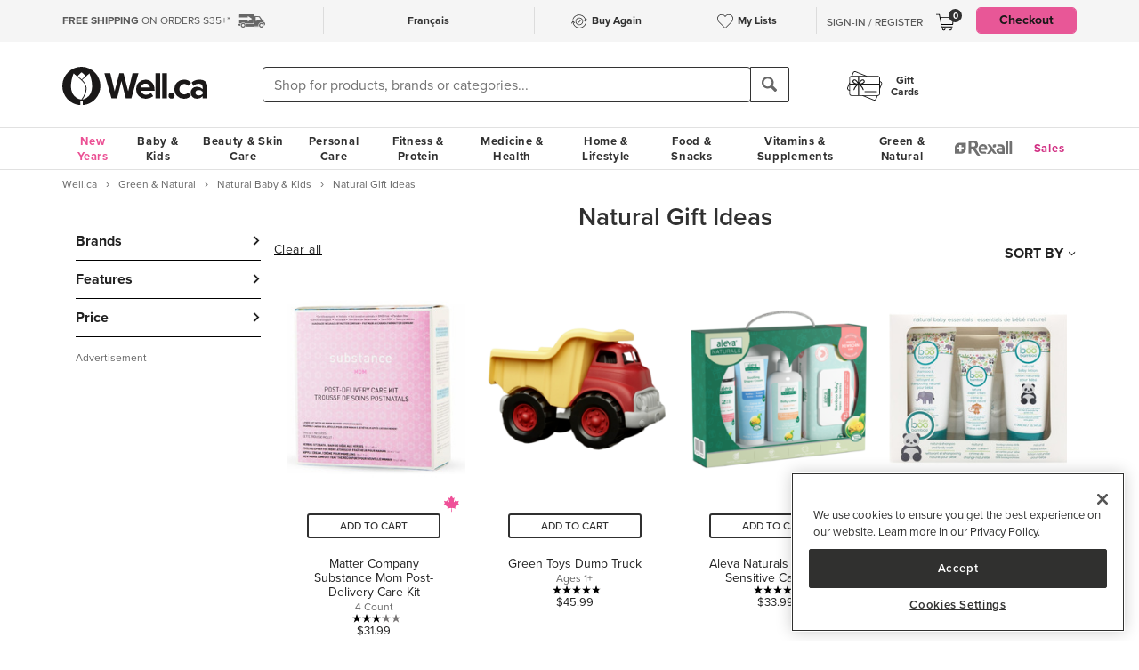

--- FILE ---
content_type: text/html
request_url: https://well.ca/categories/natural-gift-ideas_804.html
body_size: 170827
content:
<!DOCTYPE html>
<html dir="ltr" lang="en" prefix="og: http://ogp.me/ns# fb: http://ogp.me/ns/fb#">
<head ><meta http-equiv="Content-Type" content="text/html; charset=iso-8859-1" /><!-- OneTrust Cookies Consent Notice start for well.ca --><script src=https://cdn.cookielaw.org/scripttemplates/otSDKStub.js  type="text/javascript" charset="UTF-8" data-domain-script="75cff9b0-9447-44a2-ae1e-6d9333bd45f9" ></script><script type="text/javascript"> function OptanonWrapper() { } </script><!-- OneTrust Cookies Consent Notice end for well.ca --> 
<script src="//pagead2.googlesyndication.com/pagead/js/adsbygoogle.js" async></script><script>(adsbygoogle = window.adsbygoogle || []).push({google_ad_client: "ca-pub-1374348806457785", enable_page_level_ads: true});</script><meta name="viewport" content="width=device-width, initial-scale=1, maximum-scale=1" /><title>Shop Natural Gift Ideas at Well.ca | Free Shipping $35+ in Canada</title>  <script src="https://www.google.com/recaptcha/api.js?hl=en" async defer></script>
  <script>/*DO NOT ALTER *** Well.c*/(function(e){var t="1455",n=document,r,i,s={http:"http://cdn.mplxtms.com/s/MasterTMS.min.js",https:"https://secure-cdn.mplxtms.com/s/MasterTMS.min.js"},o=s[/\w+/.exec(window.location.protocol)[0]];i=n.createElement("script"),i.type="text/javascript",i.async=!0,i.src=o+"#"+t,r=n.getElementsByTagName("script")[0],r.parentNode.insertBefore(i,r),i.readyState?i.onreadystatechange=function(){if(i.readyState==="loaded"||i.readyState==="complete")i.onreadystatechange=null}:i.onload=function(){try{e()}catch(t){}}})(function(){});</script>
  <meta name="msvalidate.01" content="D1B43EC8633F21C133856B4981F6EE3C" /><meta name="keywords" content="Medicine &amp; Health, Personal Care, Vitamins &amp; Supplements, Beauty &amp; Skin Care, Baby &amp; Kids, Diet &amp; Fitness, Green &amp; Natural, Home &amp; Lifestyle, Gift Cards, Samples, Food &amp; Snacks, Hospital Connection, Back to School, Shipping Charge, Gender Based Samples, One Time Samples, Brand Stores, Well.ca Insider, Ostomy, Canada, Canadian, Fitness, Personal Care, Vitamins &amp; Supplements, Baby &amp; Kids, Beauty, Skincare, Home &amp; Garden, Food &amp; Snacks" /><meta name="description" content="Shop Natural Gift Ideas at Well.ca. Free shipping, friendly customer service, and free returns at Canada's online health and beauty store." />      <link rel="canonical" href="https://well.ca/categories/natural-gift-ideas_804.html" />
      <link rel="next" href="https://well.ca/categories/natural-gift-ideas_804.html?page=2" />
                <link rel="alternate" hreflang="en" href="https://well.ca/categories/natural-gift-ideas_804.html" />
              <link rel="alternate" hreflang="fr" href="https://well.ca/fr/categories/idees-de-cadeaux-en-produits_804.html" />
        <link rel="shortcut icon" href="//d2i6p126yvrgeu.cloudfront.net/images/icons/favicon-well.ico">
<link rel="icon" type="image/png" sizes="32x32" href="//d2i6p126yvrgeu.cloudfront.net/images/icons/favicon-32x32.png">
<link rel="icon" type="image/png" sizes="16x16" href="//d2i6p126yvrgeu.cloudfront.net/images/icons/favicon-16x16.png">
<link rel="apple-touch-icon" sizes="180x180" href="//d2i6p126yvrgeu.cloudfront.net/images/icons/apple-touch-icon.png">
<link rel="stylesheet" type="text/css" href="//d2i6p126yvrgeu.cloudfront.net/cat/common.8305ac86a86ac80d0b7c822b74628ec78137fd64.css" />
<script src="//d2i6p126yvrgeu.cloudfront.net/javascript/common_top.8305ac86a86ac80d0b7c822b74628ec78137fd64.js" type="text/javascript"></script><script type="text/javascript">
	var _gaq = _gaq || [];
		_gaq.push(['_setAccount', 'UA-5639890-1']);
	_gaq.push(['_setDomainName', 'well.ca']);
    _gaq.push(['_setAllowLinker', true]);

    	_gaq.push(['_trackPageview']);
	_gaq.push(['_trackPageLoadTime']);

    	(function() {
		var ga = document.createElement('script'); ga.type = 'text/javascript'; ga.async = true;
		ga.src = ('https:' == document.location.protocol ? 'https://ssl' : 'http://www') + '.google-analytics.com/ga.js';
		var s = document.getElementsByTagName('script')[0]; s.parentNode.insertBefore(ga, s);
	})();

    dataLayer = [];
</script><link rel="alternate" type="application/rss+xml" title="Well.ca Company Blog RSS Feed" href="https://www.blog-well.ca/feed/" />
<link rel="image_src" href="http://well.ca/images/newdesign_share.jpg" type="image/jpeg" />
    <!-- Google Tag Manager -->
    <script>(function(w,d,s,l,i){w[l]=w[l]||[];w[l].push({'gtm.start':
            new Date().getTime(),event:'gtm.js'});var f=d.getElementsByTagName(s)[0],
            j=d.createElement(s),dl=l!='dataLayer'?'&l='+l:'';j.async=true;j.src=
            'https://www.googletagmanager.com/gtm.js?id='+i+dl+ '&gtm_auth=1ju-r5GHOduNkx1giCiVTg&gtm_preview=env-2&gtm_cookies_win=x';f.parentNode.insertBefore(j,f);
        })(window,document,'script','dataLayer','GTM-T87HMV');</script>
    <!-- End Google Tag Manager -->
    <script type="text/javascript" src="https://6259509.collect.igodigital.com/collect.min.js" async> </script>	<!-- Reflektion beacon tag -->
			<script type="text/javascript" src="//68435223-prod.rfksrv.com/rfk/js/11226-68435223/init.js" async></script>
		<script>
            var rfk = window.rfk = window.rfk || [];
            rfk.push(["updateContext",{
                "context": {
                    "page": {
                        "locale_country": "ca",
                        "locale_language": "en"
                    }
                }
            }]);
    </script>
            <script type="text/javascript" src="https://service.force.com/embeddedservice/5.0/esw.min.js" async onload="window.fc_chat_ready=1;" id="fc_chat_script"></script>
    <!-- Google social profiles -->
<script type="application/ld+json">
  { "@context" : "https://schema.org/",
    "@type" : "Organization",
    "name" : "Well.ca",
    "url" : "https://www.well.ca/",
    "sameAs" : [
      "https://www.facebook.com/wellca/",
      "https://twitter.com/welldotca/",
      "https://www.pinterest.ca/welldotca/",
      "https://www.instagram.com/welldotca/",
      "https://www.youtube.com/user/Welldotca",
      "https://www.blog-well.ca"
      ]
  }
</script>
<script>
    var dataLayer = window.dataLayer || [];
    dataLayer.push({
        'environment': 'production',
        'visitorId': ''
    });
</script>
    <script async src="https://www.googleoptimize.com/optimize.js?id=OPT-M36BQH2"></script>
    <script>
        function view_item_dynamic_remarketing(product_id, value) {
            <!-- Event snippet for view_item dynamic remarketing page -->
            dataLayer.push({
                'event': 'view_item',
                'value': value,
                'viewed_item': [
                    {
                        'id': product_id,
                        'google_business_vertical': 'retail'
                    },
                ],
            });
        }

        function view_item_list_dynamic_remarketing(item_ids, is_category) {
            <!-- Event snippet for view_item_list dynamic remarketing page -->
            var event = is_category ? 'view_item_list' : 'view_search_results';
            dataLayer.push( {
                'event': event,
                'items': item_ids
            });
        }

        function add_to_cart_dynamic_remarketing(product_id, value, items = []) {
            <!-- Event snippet for add_to_cart dynamic remarketing page -->
            if (product_id && items) {
                dataLayer.push({
                    'event': 'add_to_cart',
                    'ecommerce': {
                        'currencyCode': 'CAD',
                        'ProductId': product_id,
                        'detail': {
                            'actionField': {"list": "Add to Cart"},
                            'products': items,
                        }
                    },
                });
            }
        }

        function purchase_dynamic_remarketing(items, value, tax, shipping) {
            <!-- Event snippet for purchase dynamic remarketing page -->
            dataLayer.push({
                'event': 'purchase',
                'value': value,
                'items': items,
                'tax': tax,
                'shipping': shipping
            });
        }

        function event_click_on_product_image(pageType) {
            <!-- Event snippet for click on product image -->
            dataLayer.push({
                'event': 'Usability',
                'action': 'Product Grid - Product Image Click',
                'label': pageType + '_page'
            });
        }

        function event_click_on_cta_buttons(pageType, buttonText) {
            <!-- Event snippet for click on cta buttons('Add to Cart', 'Select a Size', or 'Select Colour') -->
            dataLayer.push({
                'event': 'Usability',
                'action': 'Product Grid - '+buttonText+' Btn Click',
                'label': pageType + '_page'
            });
            console.log(dataLayer);
        }

        function event_create_account_success(){
            // Event for Successful create account creation event
            dataLayer.push({
                'event': 'Account',
                'action': 'Sign Up',
                'label': 'Success'
            });
        }

        function event_create_account_newsletterSignup(bool){
            // Event snippet for newsletter signup box checked or not during signup
            dataLayer.push({
                'event':'create_account',
                'newsletterSignup': bool
            });
        }

        function event_click_on_main_add_to_cart_button(pageType) {
            <!-- Event snippet for click on main 'Add to Cart' buttons on Product Detail Pages -->
            dataLayer.push({
                'event': 'Usability',
                'action': 'PDP - Add to Cart Btn Click',
                'label': pageType
            });
        }

            </script>
    </head>
<body id="index" class="lang-en   "  onload="if (typeof window.onLoad != 'undefined') onLoad();">
<script
      async
      data-environment="production"
      src="https://js.klarna.com/web-sdk/v1/klarna.js"
      data-client-id="klarna_live_client_JWUhdm8lMnhFaWpId0hMcDQxYTFLJT9FS0tPQnFEL0YsNGI3OTI0NWItNWMxZi00M2I1LWE3MTYtOTI0ZDE0MTkwYWE4LDEsc0RrRHAzdTcvTzAvdFNMak0xWkVpakhmYXNpSXRJWDlRQndFUVdnVTNGUT0"
    ></script>
    <!-- Google Tag Manager (noscript) -->
    <noscript><iframe src="https://www.googletagmanager.com/ns.html?id=GTM-T87HMV&gtm_auth=1ju-r5GHOduNkx1giCiVTg&gtm_preview=env-2&gtm_cookies_win=x"
                      height="0" width="0" style="display:none;visibility:hidden"></iframe></noscript>
    <!-- End Google Tag Manager (noscript) -->
	

<script type="text/javascript">
	window.productList = (function() {
		var products = [];

		return {
			add: function(details, $el) {
			},

			addPromo: function(details, $el) {
			},

			addEvent: function(details, $el) {
			},

			getAll: function() {
				return products || [];
			},
			getLast: function() {
				return products[products.length - 1];
			},
			deleteAllByKeyValue: function(key, value) {
			},
			on: function(event, callback) {
			}
		};
	})();
</script>
<header>
	<div class="header" id="header-mobile">
	    		<div class="m-header-topbar visible-xs">
			<div class="m-header-topbar-left">
    <p>
        <a href="https://well.ca/index.php?main_page=buy_again">
            <img src="/images/buy_again.svg" alt="buy-again"> <span class="hidden-sm">Buy Again</span>
        </a>
    </p>
</div>
<div class="m-header-topbar-right  ">
	<p>
		            <a href="#" class="user-info" id="link_login_form">Sign-In / Register</a>
			</p>
</div>		</div>
        <div class="header-topbar hidden-xs">
            <div class="header-topbar-in">
                <div class="container">
                    <ul class="row header-row"><li class="col-sm-4 col-md-3 col-lg-3 hnav-left FreeShipping"><p><span class="hidden-sm hidden-md sprite-icons-car"></span><a href="/shipping" style="color: rgb(90,90,90)"><strong>FREE SHIPPING</strong> ON ORDERS $35+*</a></p></li><li class="col-sm-4 col-md-6 col-lg-6 hnav-mid"><div class="hnav-mid__inner"><div class="hnav-mid__item"><a class="sl_opaque" href="https://well.ca/fr/categories/idees-de-cadeaux-en-produits_804.html" id="id_lang_header_fr" onclick="update_language_preference('fr', event)">Fran&ccedil;ais</a></div><div class="hnav-mid__item hnav-mid__item_BuyAgain"><a href="https://well.ca/index.php?main_page=buy_again"><img src="/images/buy_again.svg" alt=""><span>Buy Again</span></a></div><div class="hnav-mid__item"><a href="https://well.ca/index.php?main_page=my_lists"><img src="/images/hearts/heart_empty.svg" alt=""><span class="hidden-sm">My Lists</span></a></div></div></li                    <li>
                        <li class="col-sm-4 col-md-3 col-lg-3 has-cartmenu hnav-right">
                            <ul class="user-nav">
                                                                    <li id="user-meta" class="user-meta-logged-out meta-module" style="">
                                        <a href="#" class="user-info" id="link_login_form">Sign-In / Register</a>
                                    </li>
                                                                <li class="dropdown dorpdown-hover" id="cart_dropdown">
                                    <div class="relative cart-popup-desktop" style="display: inline-block;float: left;">
                                                                                <a class="hidden-xs dropdown-toggle" href="https://well.ca/shopping_cart.html" aria-expanded="false" id="cart_dropdown_icon">
                                            <span class="count cart-item-count" id="tablet-cart-item-count"> 0 </span>
                                            <img  alt="cart" src="//d2i6p126yvrgeu.cloudfront.net/templates/york/images/icon/mobile-cart-icon.svg">
                                        </a>
                                        <div class="cart-popup" style="background-color: white; padding: 2rem;display: none;">
    <button type="button" class="cart-popup__close" onclick="clearPopupImmediately($(this).closest('.cart-popup'))">&#10005;</button>
    <p class="cart-popup__title">Item added to cart</p>
    <div class="cart-popup__item">
        <span class="cart-popup__item__qty"></span> x <span class="cart-popup__item__name"></span> was added to your
        cart!
    </div>
            <a class="cart-popup__btn" href="https://well.ca/shopping_cart.html">View cart</a>
    </div>                                    </div>
                                    <div class="dropdown-menu mini-cart" id="shopping-cart-table"></div>
                                </li>
                                <li class="visible-lg">
                                                                            <a id="header-nav-checkout-btn" href="https://well.ca/shopping_cart.html" class="btn btn-pink" style="height: auto">
                                            Checkout                                        </a>
                                                                    </li>
                            </ul>
                        </li>
                    </li>
                </div>
            </div>
        </div>
                </div>
		<div class="m-header-mainbar">
		    <div class="visible-xs cart-popup-mobile">
		    <div class="cart-popup" style="background-color: white; padding: 2rem;display: none;">
    <button type="button" class="cart-popup__close" onclick="clearPopupImmediately($(this).closest('.cart-popup'))">&#10005;</button>
    <p class="cart-popup__title">Item added to cart</p>
    <div class="cart-popup__item">
        <span class="cart-popup__item__qty"></span> x <span class="cart-popup__item__name"></span> was added to your
        cart!
    </div>
            <a class="cart-popup__btn" href="https://well.ca/shopping_cart.html">View cart</a>
    </div>            </div>
		    <div class="col-lg-2 col-md-3 col-sm-3 col-xs-4 m-header-mainbar--first">
                <div class="m-header-mainbar-in">
                    <a class="barnd-logo col-header" href="https://well.ca/index.html">
                        <img class="logo" alt="well.ca" src="//d2i6p126yvrgeu.cloudfront.net/templates/york/images/logo-mobile-black.svg" onerror="this.src='//d2i6p126yvrgeu.cloudfront.net/templates/york/images/logo-mobile-black.svg'; this.onerror=null;">
                    </a>
                </div>
            </div>
            <div class="col-lg-7 col-md-4 col-sm-6 col-xs-4 searchbar-md">
                <div class="col-header search-box">
                    <div><div class = "header_search_container" id="header_search_large"><div class="input-group-search"><form id="superSearchlarge" onsubmit="if (this.elements.keyword.value == 'Shop for products, brands or categories...' || this.elements.keyword.value == '' || this.elements.keyword.value == 'Recherchez des produits, des marques ou des catégories...' || this.elements.keyword.value == 'Rechercher') this.elements.keyword.value = ''; return true;" action="https://well.ca/searchresult.html" method="GET"> <span class="input-group-btn"><img src="/includes/templates/york/images/search-icon.svg" class="mobile-search-icon visible-xs"/></span><input type="hidden" name="search_flag" value="1"><input type="text" name="keyword"  class="form-control autocomplete sl-search-input" onfocus="if (this.value == 'Shop for products, brands or categories...' || this.value == '' || this.value == 'Rechercher' || this.value == 'Recherchez des produits, des marques ou des catégories...') this.value = ''; this.style.opacity='1.0'; $('.rfk_sbc').css('display', 'block');" data-rfkid="rfkid_6" /></form><span class="input-group-btn mobile-search-box"><button class="btn btn-default" type="button"><i class="iconsearch hidden-xs" onclick="var searchForm = document.getElementById('superSearchlarge'); if (searchForm.elements.keyword.value == 'Shop for products, brands or categories...' || searchForm.elements.keyword.value == '' || searchForm.elements.keyword.value == 'Recherchez des produits, des marques ou des catégories...' || searchForm.elements.keyword.value == 'Rechercher') searchForm.elements.keyword.value = ''; searchForm.submit();"></i></button></span></div></div></div>
	
                </div>
            </div>
            <div class="col-md-1 col-sm-1 col-xs-4 toggle-menu hidden-lg">
                <div class="toggle-menu__inner">
                    <div class="hidden-md m-mylist visible-xs">
                        <a href="https://well.ca/index.php?main_page=my_lists">
                            <img src="/images/hearts/heart_empty.svg" alt="wishlist">
                        </a>
                    </div>
                                            <div class="hidden-md m-navcart visible-xs">
                            <a class="m-cart-a" href="https://well.ca/shopping_cart.html">
                                <span class="count cart-item-count" id="mobile-cart-item-count">0</span>
                                <img  alt="cart" src="//d2i6p126yvrgeu.cloudfront.net/templates/york/images/icon/mobile-cart-icon.svg">
                            </a>
                        </div>
                                        <div class="navbar-toggle-menu hidden-lg">
                        <button id="menu-navbar-collapse" data-target="#navbar-collapse" data-toggle="collapse" class="navbar-toggle collapsed" type="button" aria-expanded="false" aria-controls="navbar-collapse">
                            <span class="sr-only">MENU</span>
                            <span class="icon-bar icon-bar-top"></span>
                            <span class="icon-bar icon-bar-middle"></span>
                            <span class="icon-bar icon-bar-bottom"></span>
                        </button>
                    </div>
                </div>
            </div>
            <div class="col-lg-3 col-md-2 col-sm-3 hidden-xs blog-nav-container">
                <div class="col-header alt-navs">
                    <div class="gift-cards-nav">
                        <div class="dropdown menu-large">
                            <a class="category" href="/giftcard">
                            <img  id="pharmacy-logo" alt="" src="//d2i6p126yvrgeu.cloudfront.net/templates/york/images/gift-card-logo.svg"/>
                                                       <span>Gift <br />Cards</span>
                            </a>
                        </div>
                    </div>
                </div>
            </div>
		</div>
		<div class="cart-collapse collapse" style="max-height: 398px;">
			<div class="col-header search-box">
				<ul class="m-cart-dropdown-menu list-unstyled" id="mobile-shopping-cart-table">
					
    <p class="mini-cart__title">My Cart <span>(0)</span></p>
    <div class="mini-cart__body mini-cart__body--empty">
        <p>You haven't added any items to your cart.</p>
        <a href="/new" class="btn btn-dark w-100">Shop What's New</a>
    </div>
				</ul>
			</div>
		</div>
	</div>




	<div class="header-nav" id="menu-header-navbar">
		<div class="navbar navbar-default navbar-site  navbar-static-top ">
			<div class="container">
				<div class="navbar-collapse collapse" id="navbar-collapse">
					<ul class="nav navbar-nav navbar-main"><li class="shop_well_ca visible-xs"><a translate="no" class="dropdown-toggle " data-toggle="dropdown" href="">Shop Well.ca</a><button class="navbar-toggle active" id="mobile-navbar-toggle" type="button" aria-expanded="true" aria-controls="navbar-collapse"><span>X</span></button></li><li class="saleMenuLi visible-xs"> <a class="saleMenu" style="color: #d12e82;" href="/categories/Sales-and-Specials.html">Sales</a> </li><li class="dropdown menu-large 30"><a translate="no" class="dropdown-toggle hidden-xs " style="color:#eb5094;" data-toggle="dropdown" href="https://well.ca/newyear">New Years</a><a translate="no" class="dropdown-toggle visible-xs " data-toggle="dropdown" href="https://well.ca/newyear">New Years</a><ul class="dropdown-menu megamenu megamenu-margin"><li><div class="dropdown-content"><div class="dropdown-content-left col-lg-8"><div class="col-lg-4"><ul class="listcol"><li class="hidden-lg categoryListItem"><a class="viewall-menu" href="https://well.ca/newyear">View All</a></li>
<li class="categoryListItem"><a style="color:#000000;" href="https://well.ca/product_list/_6145.html">High Fibre</a></li>
<li class="categoryListItem"><a style="color:#000000;" href="https://well.ca/product_list/_6146.html">Protein</a></li>
<li class="categoryListItem"><a style="color:#000000;" href="https://well.ca/product_list/_6147.html">Creatine</a></li>
<li class="categoryListItem"><a style="color:#000000;" href="https://well.ca/product_list/_6148.html">Meet Your Matcha</a></li>
<li class="categoryListItem"><a style="color:#000000;" href="https://well.ca/product_list/coffee-alternatives_6150.html">Coffee Alternatives</a></li>
<li class="categoryListItem"><a style="color:#000000;" href="https://well.ca/categories/non-alcoholic-beverages_5449.html">Dry January</a></li>
<li class="categoryListItem"><a style="color:#000000;" href="https://well.ca/product_list/_6151.html">Better for you Beverages</a></li>
<li class="categoryListItem"><a style="color:#000000;" href="https://well.ca/product_list/_6152.html">Healthy Snacks</a></li>
</ul></div><div class="col-lg-4"><ul class="listcol"><li class="categoryListItem"><a style="color:#000000;" href="ttps://well.ca/product_list/_6153.html">Plant-Based</a></li>
<li class="categoryListItem"><a style="color:#000000;" href="https://well.ca/product_list/fresh-start-bundles_6155.html">New Years Bundles</a></li>
<li class="categoryListItem"><a style="color:#000000;" href="https://well.ca/product_list/_6156.html">Gut Health</a></li>
<li class="categoryListItem"><a style="color:#000000;" href="https://well.ca/product_list/_6157.html">Sports Performance &amp; Recovery</a></li>
<li class="categoryListItem"><a style="color:#000000;" href="https://well.ca/product_list/_6158.html">Hydration</a></li>
<li class="categoryListItem"><a style="color:#000000;" href="https://well.ca/categories/multivitamins_1798.html">Multivitamins</a></li>
<li class="categoryListItem"><a style="color:#000000;" href="https://well.ca/product_list/sleep-support_6160.html">Sleep Support</a></li>
<li class="categoryListItem"><a style="color:#000000;" href="https://well.ca/womenshealth">Women's Health Essentials</a></li>
<li class="categoryListItem"><a style="color:#000000;" href="https://well.ca/coldandimmune">Cold &amp; Immune</a></li>
</ul></div><div class="col-lg-4"><ul class="listcol"><li class="categoryListItem"><a style="color:#000000;" href="https://well.ca/valentines">Valentine's Day</a></li>
<li class="categoryListItem"><a style="color:#000000;" href="https://well.ca/coldweatherskincare">Cold Weather Skin Care</a></li>
<li class="categoryListItem"><a style="color:#000000;" href="https://well.ca/categories/cold-weather-rain-apparel_2823.html">Baby &amp; Kids Cold Weather Shop</a></li>
<li class="categoryListItem"><a style="color:#000000;" href="https://well.ca/travel">Travel Shop</a></li>
<li class="categoryListItem"><a style="color:#000000;" href="https://well.ca/shop-canadian">Shop Canadian</a></li>
<li class="categoryListItem"><a style="color:#000000;" href="https://well.ca/gifts">Gifting</a></li>
<li class="categoryListItem"><a style="color:#000000;" href="https://well.ca/bundles">Well.ca Bundles</a></li>
<li class="categoryListItem"><a style="color:#000000;" href="https://well.ca/giftcard">Gift Cards</a></li>
<li class="visible-lg categoryListItem"><a class="viewall-menu" href="https://well.ca/newyear">View All</a></li>
</ul></div></div></div></li></ul></li><li class="dropdown menu-large 185"><a translate="no" class="dropdown-toggle " data-toggle="dropdown" href="https://well.ca/categories/baby-kids_185.html">Baby &amp; Kids</a><ul class="dropdown-menu megamenu megamenu-margin"><li><div class="dropdown-content"><div class="dropdown-content-left col-lg-8"><div class="col-lg-4"><ul class="listcol"><li class="hidden-lg categoryListItem"><a class="viewall-menu" href="https://well.ca/categories/baby-kids_185.html">View All</a></li>
<ul class="listcol"><li class="categoryListItem"><a href="https://well.ca/index.html?main_page=landing_page&amp;id=504">Baby Registry</a></li></ul><li class="categoryListItem"><a href="https://well.ca/categories/new-in-baby-kids_4353.html">NEW in Baby &amp; Kids</a></li>
<li class="categoryListItem"><a href="https://well.ca/categories/baby-gear_1410.html">Baby Gear</a></li>
<li class="categoryListItem"><a href="https://well.ca/categories/baby-travel-shop_4587.html">Baby Travel Shop</a></li>
<li class="categoryListItem"><a href="https://well.ca/categories/car-seats_1968.html">Car Seats</a></li>
<li class="categoryListItem"><a href="https://well.ca/categories/strollers_3022.html">Strollers</a></li>
</ul></div><div class="col-lg-4"><ul class="listcol"><li class="categoryListItem"><a href="https://well.ca/categories/toys-games_1396.html">Toys &amp; Games</a></li>
<li class="categoryListItem"><a href="https://well.ca/categories/nursery_711.html">Nursery</a></li>
<li class="categoryListItem"><a href="https://well.ca/categories/diapering-potty_1306.html">Diapering &amp; Potty</a></li>
<li class="categoryListItem"><a href="https://well.ca/categories/bath-skincare_1385.html">Bath &amp; Skincare</a></li>
<li class="categoryListItem"><a href="https://well.ca/categories/feeding-mealtime_1025.html">Feeding &amp; Mealtime</a></li>
<li class="categoryListItem"><a href="https://well.ca/categories/litterless-lunch_3601.html">Litterless Lunch</a></li>
</ul></div><div class="col-lg-4"><ul class="listcol"><li class="categoryListItem"><a href="https://well.ca/categories/formula-baby-food_1690.html">Formula &amp; Baby Food</a></li>
<li class="categoryListItem"><a href="https://well.ca/categories/pregnancy-nursing-postpartum_374.html">Pregnancy, Nursing &amp; Postpartum</a></li>
<li class="categoryListItem"><a href="https://well.ca/categories/oral-care_530.html">Oral Care</a></li>
<li class="categoryListItem"><a href="https://well.ca/categories/health-safety_1128.html">Health &amp; Safety</a></li>
<li class="categoryListItem"><a href="https://well.ca/categories/clothing-accessories_2117.html">Clothing &amp; Accessories</a></li>
<li class="visible-lg categoryListItem"><a class="viewall-menu" href="https://well.ca/categories/baby-kids_185.html">View All</a></li>
</ul></div><div class="col-lg-12 visible-lg megamenu-brands-row"><div class="megamenu-brand"><a href="https://well.ca/brand/uppababy-2.html"><img src="https://dr9wvh6oz7mzp.cloudfront.net/i/9fc8281dd3e58a9d92b8f4005f66ddfc.png" alt="UppaBaby" title="UppaBaby"></a></div><div class="megamenu-brand"><a href="https://well.ca/brand/kyte-baby-2.html"><img src="https://dr9wvh6oz7mzp.cloudfront.net/i/7406ce26b1cfe660dfe0ae81d6b72b11.png" alt="Kyte Baby" title="Kyte Baby"></a></div><div class="megamenu-brand"><a href="https://well.ca/brand/frida.html"><img src="https://dr9wvh6oz7mzp.cloudfront.net/i/b60cfd782fb30a1e2e872d8a0d304dfe.png" alt="Frida" title="Frida"></a></div></div></div><div class="dropdown-content-right col-lg-4"><div style="padding-bottom: 10px;"><h4>On Sale</h4><a href="https://well.ca/categories/1025.html">Save up to 20% on Feeding &amp; Mealtime</a><a href="https://well.ca/categories/2823.html">Save up to 30% on Baby &amp; Kids Cold Weather Apparel &amp; Accessories </a><a href="https://well.ca/product_list/best-of-baby-kids_6213.html">Save up to 20% on the Best of Baby &amp; Kids</a></div><div class="menuFeatured"><p class="h4">featured</p><a href="https://well.ca/categories/diapering-potty_1306.html" alt="Spend $30 Diapering &amp; Wipes &amp; get 5,000 Be Well points" title="Spend $30 Diapering &amp; Wipes &amp; get 5,000 Be Well points">Spend $30 Diapering &amp; Wipes &amp; get 5,000 Be Well points</a><a href="https://well.ca/brand/loot-toy-co.html" alt="Shop and Save 10% on Loot Toy Co" title="Shop and Save 10% on Loot Toy Co">Save 10% on Loot Toy Co</a><a href="https://well.ca/categories/educational-toys_3981.html" alt="Shop and Save up to 30% on Educational Toys" title="Shop and Save up to 30% on Educational Toys">Save up to 30% on Educational Toys</a></div></div></div></li></ul></li><li class="dropdown menu-large 66"><a translate="no" class="dropdown-toggle " data-toggle="dropdown" href="https://well.ca/categories/beauty-skin-care_66.html">Beauty &amp; Skin Care</a><ul class="dropdown-menu megamenu megamenu-margin"><li><div class="dropdown-content"><div class="dropdown-content-left col-lg-8"><div class="col-lg-4"><ul class="listcol"><li class="hidden-lg categoryListItem"><a class="viewall-menu" href="https://well.ca/categories/beauty-skin-care_66.html">View All</a></li>
<li class="categoryListItem"><a href="https://well.ca/categories/new-in-beauty-skin-care_4354.html">NEW in Beauty &amp; Skin Care</a></li>
<li class="categoryListItem"><a href="https://well.ca/categories/clean-beauty-market_3709.html">Clean Beauty Market</a></li>
<li class="categoryListItem"><a href="https://well.ca/categories/korean-beauty-skincare_7618.html">Korean Beauty &amp; Skincare</a></li>
<li class="categoryListItem"><a href="https://well.ca/categories/luxury-beauty_5605.html">Luxury Beauty</a></li>
</ul></div><div class="col-lg-4"><ul class="listcol"><li class="categoryListItem"><a href="https://well.ca/categories/makeup_4215.html">Makeup</a></li>
<li class="categoryListItem"><a href="https://well.ca/categories/facial-skin-care_346.html">Facial Skin Care</a></li>
<li class="categoryListItem"><a href="https://well.ca/categories/body-moisturizers-skin-treatments_2339.html">Body Moisturizers &amp; Skin Treatments</a></li>
<li class="categoryListItem"><a href="https://well.ca/categories/sun-care-sunscreen_299.html">Sun Care &amp; Sunscreen</a></li>
<li class="categoryListItem"><a href="https://well.ca/categories/dermatological-skin-care_539.html">Dermatological Skin Care</a></li>
</ul></div><div class="col-lg-4"><ul class="listcol"><li class="categoryListItem"><a href="https://well.ca/categories/fragrances_614.html">Fragrances</a></li>
<li class="categoryListItem"><a href="https://well.ca/categories/gift-sets_915.html">Gift Sets</a></li>
<li class="categoryListItem"><a href="https://well.ca/categories/beauty-brushes-tools_468.html">Beauty Brushes &amp; Tools</a></li>
<li class="categoryListItem"><a href="https://well.ca/categories/cotton-balls-swabs_773.html">Cotton Balls &amp; Swabs</a></li>
<li class="visible-lg categoryListItem"><a class="viewall-menu" href="https://well.ca/categories/beauty-skin-care_66.html">View All</a></li>
</ul></div><div class="col-lg-12 visible-lg megamenu-brands-row"><div class="megamenu-brand"><a href="https://well.ca/brand/coola.html"><img src="https://dr9wvh6oz7mzp.cloudfront.net/i/d945b3ac917aeec55797f9a333080a1e.png" alt="Coola" title="Coola"></a></div><div class="megamenu-brand"><a href="https://well.ca/brand/caudalie.html"><img src="https://dr9wvh6oz7mzp.cloudfront.net/i/65ba6879b4da9c22451f3e53c03081cb.png" alt="Caudalie" title="Caudalie"></a></div><div class="megamenu-brand"><a href="https://well.ca/brand/three-ships.html"><img src="https://dr9wvh6oz7mzp.cloudfront.net/i/ab58a388076e0f5ab908dd26b4832d5c.png" alt="Three Ships" title="Three Ships"></a></div></div></div><div class="dropdown-content-right col-lg-4"><div style="padding-bottom: 10px;"><h4>On Sale</h4><a href="https://well.ca/products/three-ships-eyehero-bio-retinol-smoothing-eye-cream_324064.html">Save 25% on Three Ships EyeHero Bio-Retinol Eye Cream</a><a href="https://well.ca/categories/3709.html">Save up to 15% on the Clean Beauty Market</a><a href="https://well.ca/brand/dr-hauschka.html">Save 20% on Dr. Hauschka</a></div><div class="menuFeatured"><p class="h4">featured</p><a href="https://well.ca/categories/korean-beauty-skincare_7618.html" alt="Shop Korean Beauty &amp; Skin Care now on Well.ca!" title="Shop Korean Beauty &amp; Skin Care now on Well.ca!">Shop Korean Beauty &amp; Skin Care</a><a href="https://well.ca/product_list/best-skincare-for-teens_5835.html" alt="Shop Best Skincare for Teens" title="Shop Best Skincare for Teens">Best Skincare for Teens</a><a href="https://well.ca/coldweatherskincare" alt="Shop Cold Weather Skin Care!" title="Shop Cold Weather Skin Care!">Shop Cold Weather Skin Care</a></div></div></div></li></ul></li><li class="dropdown menu-large 3"><a translate="no" class="dropdown-toggle " data-toggle="dropdown" href="https://well.ca/categories/personal-care_3.html">Personal Care</a><ul class="dropdown-menu megamenu megamenu-margin"><li><div class="dropdown-content"><div class="dropdown-content-left col-lg-8"><div class="col-lg-4"><ul class="listcol"><li class="hidden-lg categoryListItem"><a class="viewall-menu" href="https://well.ca/categories/personal-care_3.html">View All</a></li>
<li class="categoryListItem"><a href="https://well.ca/categories/new-in-personal-care_4360.html">NEW in Personal Care</a></li>
<li class="categoryListItem"><a href="https://well.ca/categories/soap-bath-shower_334.html">Soap, Bath &amp; Shower</a></li>
<li class="categoryListItem"><a href="https://well.ca/categories/hair-care_347.html">Hair Care</a></li>
<li class="categoryListItem"><a href="https://well.ca/categories/oral-care_301.html">Oral Care</a></li>
</ul></div><div class="col-lg-4"><ul class="listcol"><li class="categoryListItem"><a href="https://well.ca/categories/period-care-hygiene_40.html">Period Care &amp; Hygiene</a></li>
<li class="categoryListItem"><a href="https://well.ca/categories/deodorant_75.html">Deodorant</a></li>
<li class="categoryListItem"><a href="https://well.ca/categories/shaving-grooming-hair-removal_4417.html">Shaving, Grooming &amp; Hair Removal</a></li>
<li class="categoryListItem"><a href="https://well.ca/categories/mens-essentials_175.html">Men's Essentials</a></li>
<li class="categoryListItem"><a href="https://well.ca/categories/aromatherapy-diffusers-and_408.html">Aromatherapy, Diffusers and Essential Oils</a></li>
</ul></div><div class="col-lg-4"><ul class="listcol"><li class="categoryListItem"><a href="https://well.ca/categories/bladder-protection-incontinence_61.html">Bladder Protection &amp; Incontinence</a></li>
<li class="categoryListItem"><a href="https://well.ca/categories/travel-sets-and-trial-sizes_504.html">Travel Sets and Trial Sizes</a></li>
<li class="categoryListItem"><a href="https://well.ca/categories/sexual-wellness-family-planning_300.html">Sexual Wellness &amp; Family Planning</a></li>
<li class="visible-lg categoryListItem"><a class="viewall-menu" href="https://well.ca/categories/personal-care_3.html">View All</a></li>
</ul></div><div class="col-lg-12 visible-lg megamenu-brands-row"><div class="megamenu-brand"><a href="https://well.ca/brand/attitude-2.html"><img src="https://dr9wvh6oz7mzp.cloudfront.net/i/ed17bad52ed98c8050c2cf0ab09a9e3a.png" alt="Attitude" title="Attitude"></a></div><div class="megamenu-brand"><a href="https://well.ca/brand/native.html"><img src="https://dr9wvh6oz7mzp.cloudfront.net/i/60af95237ad52cba916cd6826cabe489.png" alt="Native" title="Native"></a></div><div class="megamenu-brand"><a href="https://well.ca/brand/method.html"><img src="https://dr9wvh6oz7mzp.cloudfront.net/i/66d8908331115a451cfaaf8e68a17e58.png" alt="Method" title="Method"></a></div></div></div><div class="dropdown-content-right col-lg-4"><div style="padding-bottom: 10px;"><h4>On Sale</h4><a href="https://well.ca/categories/301.html">Save up to 20% on Oral Care</a></div><div class="menuFeatured"><p class="h4">featured</p><a href="https://well.ca/index.html?main_page=landing_page&amp;id=3934" alt="Shop Women's Health &amp; Wellness!" title="Shop Women's Health &amp; Wellness!">Shop Women's Health &amp; Wellness</a><a href="https://well.ca/product_list/_5003.html">Shop Personal Care Bundles</a><a href="https://well.ca/brand/innersense.html" alt="Shop Innersense, now on Well.ca!" title="Shop Innersense, now on Well.ca!">New Brand: Innersense</a></div></div></div></li></ul></li><li class="dropdown menu-large 450"><a translate="no" class="dropdown-toggle " data-toggle="dropdown" href="https://well.ca/categories/fitness-protein_450.html">Fitness &amp; Protein</a><ul class="dropdown-menu megamenu megamenu-margin"><li><div class="dropdown-content"><div class="dropdown-content-left col-lg-8"><div class="col-lg-4"><ul class="listcol"><li class="hidden-lg categoryListItem"><a class="viewall-menu" href="https://well.ca/categories/fitness-protein_450.html">View All</a></li>
<li class="categoryListItem"><a href="https://well.ca/categories/new-in-fitness-protein_4355.html">NEW in Fitness &amp; Protein</a></li>
<li class="categoryListItem"><a href="https://well.ca/categories/protein-powder-shakes_2910.html">Protein Powder &amp; Shakes</a></li>
</ul></div><div class="col-lg-4"><ul class="listcol"><li class="categoryListItem"><a href="https://well.ca/categories/protein-bars-snacks_1106.html">Protein Bars &amp; Snacks</a></li>
<li class="categoryListItem"><a href="https://well.ca/categories/electrolytes_6785.html">Electrolytes</a></li>
<li class="categoryListItem"><a href="https://well.ca/categories/sports-nutrition_2914.html">Sports Nutrition</a></li>
</ul></div><div class="col-lg-4"><ul class="listcol"><li class="categoryListItem"><a href="https://well.ca/categories/water-bottles_4748.html">Water Bottles</a></li>
<li class="categoryListItem"><a href="https://well.ca/categories/fitness-gear-yoga_4.html">Fitness Gear &amp; Yoga</a></li>
<li class="visible-lg categoryListItem"><a class="viewall-menu" href="https://well.ca/categories/fitness-protein_450.html">View All</a></li>
</ul></div><div class="col-lg-12 visible-lg megamenu-brands-row"><div class="megamenu-brand"><a href="https://well.ca/brand/good-protein.html"><img src="https://dr9wvh6oz7mzp.cloudfront.net/i/dd239a61d988a8fda5f96bc94d451718.png" alt="Good Protein" title="Good Protein"></a></div><div class="megamenu-brand"><a href="https://well.ca/brand/organika.html"><img src="https://dr9wvh6oz7mzp.cloudfront.net/i/4cdc1d9166bc0c44270a08bc9d01843e.png" alt="Organika" title="Organika"></a></div><div class="megamenu-brand"><a href="https://well.ca/brand/barebells.html"><img src="https://dr9wvh6oz7mzp.cloudfront.net/i/52cf9249fbb16c79507472e352a0c524.png" alt="Barebells" title="Barebells "></a></div></div></div><div class="dropdown-content-right col-lg-4"><div style="padding-bottom: 10px;"><h4>On Sale</h4><a href="https://well.ca/brand/leanfit.html">Save 20% on Leanfit</a><a href="https://well.ca/brand/herbaland.html">Save 25% on Herbaland</a><a href="https://well.ca/product_list/plant-based-protein-favourites_4793.html">Save up to 30% on Plant-Based Protein &amp; Snacks</a></div><div class="menuFeatured"><p class="h4">featured</p><a href="https://well.ca/brand/leanfit.html" alt="Shop Leanfit! " title="Shop Leanfit! ">Canadian Brand: Leanfit</a><a href="https://well.ca/brand/good-protein.html" alt="Shop Good Protein! " title="Shop Good Protein! ">Canadian Brand: Good Protein</a><a href="https://well.ca/product_list/high-protein-foods_5355.html" alt="Shop High Protein Food &amp; Snacks! " title="Shop High Protein Food &amp; Snacks! ">Shop: High Protein Food &amp; Snacks</a></div></div></div></li></ul></li><li class="dropdown menu-large 2"><a translate="no" class="dropdown-toggle " data-toggle="dropdown" href="https://well.ca/categories/medicine-health_2.html">Medicine &amp; Health</a><ul class="dropdown-menu megamenu megamenu-margin"><li><div class="dropdown-content"><div class="dropdown-content-left col-lg-8"><div class="col-lg-4"><ul class="listcol"><li class="hidden-lg categoryListItem"><a class="viewall-menu" href="https://well.ca/categories/medicine-health_2.html">View All</a></li>
<li class="categoryListItem"><a href="https://well.ca/categories/new-in-medicine-health_4359.html">NEW in Medicine &amp; Health</a></li>
<li class="categoryListItem"><a href="https://well.ca/categories/pain-fever-relief_900.html">Pain &amp; Fever Relief</a></li>
<li class="categoryListItem"><a href="https://well.ca/categories/cough-cold-flu_74.html">Cough, Cold &amp; Flu</a></li>
<li class="categoryListItem"><a href="https://well.ca/categories/ear-eye-care_6646.html">Ear &amp; Eye Care</a></li>
<li class="categoryListItem"><a href="https://well.ca/categories/digestion-nausea-probiotics_393.html">Digestion, Nausea &amp; Probiotics</a></li>
</ul></div><div class="col-lg-4"><ul class="listcol"><li class="categoryListItem"><a href="https://well.ca/categories/first-aid_5.html">First Aid</a></li>
<li class="categoryListItem"><a href="https://well.ca/categories/allergy-sinus_16.html">Allergy &amp; Sinus</a></li>
<li class="categoryListItem"><a href="https://well.ca/categories/homeopathic-remedies_1838.html">Homeopathic Remedies</a></li>
<li class="categoryListItem"><a href="https://well.ca/categories/home-healthcare_1.html">Home Healthcare</a></li>
<li class="categoryListItem"><a href="https://well.ca/categories/womens-health_1916.html">Women's Health</a></li>
<li class="categoryListItem"><a href="https://well.ca/categories/personal-protective-equipment-ppe_5762.html">Personal Protective Equipment PPE</a></li>
</ul></div><div class="col-lg-4"><ul class="listcol"><li class="categoryListItem"><a href="https://well.ca/categories/sleeping-aids-anti-snoring_105.html">Sleeping Aids &amp; Anti-Snoring</a></li>
<li class="categoryListItem"><a href="https://well.ca/categories/childrens-medicine_369.html">Children's Medicine</a></li>
<li class="categoryListItem"><a href="https://well.ca/categories/smoking-cessation_624.html">Smoking Cessation</a></li>
<li class="categoryListItem"><a href="https://well.ca/categories/mens-health_3625.html">Men's Health</a></li>
<li class="visible-lg categoryListItem"><a class="viewall-menu" href="https://well.ca/categories/medicine-health_2.html">View All</a></li>
</ul></div><div class="col-lg-12 visible-lg megamenu-brands-row"><div class="megamenu-brand"><a href="https://well.ca/brand/option.html"><img src="https://dr9wvh6oz7mzp.cloudfront.net/i/5a8c4055536479ed6d616a73d02e4dfe.png" alt="Option" title="Option"></a></div><div class="megamenu-brand"><a href="https://well.ca/brand/tylenol.html"><img src="https://dr9wvh6oz7mzp.cloudfront.net/i/18ed096acbdecbef1d07a83f2c971063.png" alt="Tylenol" title="Tylenol"></a></div><div class="megamenu-brand"><a href="https://well.ca/brand/candorvision.html"><img src="https://dr9wvh6oz7mzp.cloudfront.net/i/465236ee0dc860a9278e209b93662a17.png" alt="Candor Vision" title="Candor Vision"></a></div></div></div><div class="dropdown-content-right col-lg-4"><div style="padding-bottom: 10px;"><h4>On Sale</h4><a href="https://well.ca/brand/systane.html">Save 15% on Systane</a><a href="https://well.ca/brand/advil.html">Save 15% on Advil</a><a href="https://well.ca/product_list/save-20-on-medicine-health_4952.html">Save 20% on Medicine &amp; Health Essentials from Kenvue</a></div><div class="menuFeatured"><p class="h4">featured</p><a href="https://well.ca/categories/allergy-sinus_16.html" alt="Spring is coming! Shop Allergy &amp; Sinus essentials." title="Spring is coming! Shop Allergy &amp; Sinus essentials.">Shop Allergy &amp; Sinus</a><a href="https://well.ca/brand/candorvision.html">Canadian Brand: Candorvision</a><a href="https://well.ca/brand/boiron.html" alt="If you have cold and flu symptoms or have a fever, you have come to the right spot! " title="If you have cold and flu symptoms or have a fever, you have come to the right spot! ">Canadian Brand: Boiron</a></div></div></div></li></ul></li><li class="dropdown menu-large 1070"><a translate="no" class="dropdown-toggle " data-toggle="dropdown" href="https://well.ca/categories/home-lifestyle_1070.html">Home &amp; Lifestyle</a><ul class="dropdown-menu megamenu megamenu-margin"><li><div class="dropdown-content"><div class="dropdown-content-left col-lg-8"><div class="col-lg-4"><ul class="listcol"><li class="hidden-lg categoryListItem"><a class="viewall-menu" href="https://well.ca/categories/home-lifestyle_1070.html">View All</a></li>
<li class="categoryListItem"><a href="https://well.ca/categories/new-in-home-lifestyle_4358.html">NEW in Home &amp; Lifestyle</a></li>
<li class="categoryListItem"><a href="https://well.ca/categories/food-storage-drinkware_2001.html">Food Storage &amp; Drinkware</a></li>
<li class="categoryListItem"><a href="https://well.ca/categories/cleaning-supplies_1047.html">Cleaning Supplies</a></li>
<li class="categoryListItem"><a href="https://well.ca/categories/laundry-care_1048.html">Laundry Care</a></li>
</ul></div><div class="col-lg-4"><ul class="listcol"><li class="categoryListItem"><a href="https://well.ca/categories/apparel-backpacks-travel_5350.html">Apparel, Backpacks &amp; Travel</a></li>
<li class="categoryListItem"><a href="https://well.ca/categories/home-decor-fragrance_3801.html">Home Decor &amp; Fragrance</a></li>
<li class="categoryListItem"><a href="https://well.ca/categories/kitchen-supplies_1093.html">Kitchen Supplies</a></li>
<li class="categoryListItem"><a href="https://well.ca/categories/household-essentials_5345.html">Household Essentials</a></li>
<li class="categoryListItem"><a href="https://well.ca/categories/pet-supplies_3066.html">Pet Supplies</a></li>
</ul></div><div class="col-lg-4"><ul class="listcol"><li class="categoryListItem"><a href="https://well.ca/categories/outdoor-living-gardening_3803.html">Outdoor Living &amp; Gardening</a></li>
<li class="categoryListItem"><a href="https://well.ca/categories/novelty-games_5349.html">Novelty &amp; Games</a></li>
<li class="visible-lg categoryListItem"><a class="viewall-menu" href="https://well.ca/categories/home-lifestyle_1070.html">View All</a></li>
</ul></div><div class="col-lg-12 visible-lg megamenu-brands-row"><div class="megamenu-brand"><a href="https://well.ca/brand/stanley.html"><img src="https://dr9wvh6oz7mzp.cloudfront.net/i/1ebe4140c8583177a7d27bd7c0d60922.png" alt="Stanely" title="Stanely"></a></div><div class="megamenu-brand"><a href="https://well.ca/brand/nature-clean.html"><img src="https://dr9wvh6oz7mzp.cloudfront.net/i/21102375d2c416a0bee031e08627ad4c.png" alt="Nature Clean" title="Nature Clean"></a></div><div class="megamenu-brand"><a href="https://well.ca/brand/baggu.html"><img src="https://dr9wvh6oz7mzp.cloudfront.net/i/2d2718fd38bce8168c2827aff689ffe3.png" alt="BAGGU" title="BAGGU"></a></div></div></div><div class="dropdown-content-right col-lg-4"><div style="padding-bottom: 10px;"><h4>On Sale</h4><a href="https://well.ca/brand/method.html">Save 20% on Method</a><a href="https://well.ca/brand/stanley.html">Save 20% on select Stanley</a></div><div class="menuFeatured"><p class="h4">featured</p><a href="https://well.ca/brand/owala.html" alt="Save 15% on Owala" title="Save 15% on Owala">Save 15% on Owala</a><a href="https://well.ca/brand/baggu.html" alt="Save 15% on Select BAGGU" title="Save 15% on Select BAGGU">Save 15% on Select BAGGU</a><a href="https://well.ca/brand/viva-scandinavia.html" alt="Relax and feel better with the perfect tea experience, every single time." title="Relax and feel better with the perfect tea experience, every single time.">New Brand: VIVA Scandinavia</a></div></div></div></li></ul></li><li class="dropdown menu-large 1415"><a translate="no" class="dropdown-toggle " data-toggle="dropdown" href="https://well.ca/categories/food-snacks_1415.html">Food &amp; Snacks</a><ul class="dropdown-menu megamenu megamenu-margin"><li><div class="dropdown-content"><div class="dropdown-content-left col-lg-8"><div class="col-lg-4"><ul class="listcol"><li class="hidden-lg categoryListItem"><a class="viewall-menu" href="https://well.ca/categories/food-snacks_1415.html">View All</a></li>
<li class="categoryListItem"><a href="https://well.ca/categories/new-in-food-snacks_4356.html">NEW in Food &amp; Snacks</a></li>
<li class="categoryListItem"><a href="https://well.ca/categories/baking-supplies_4030.html">Baking Supplies</a></li>
<li class="categoryListItem"><a href="https://well.ca/categories/bars-cookies_3556.html">Bars &amp; Cookies</a></li>
<li class="categoryListItem"><a href="https://well.ca/categories/cereals-granola-breakfast_4238.html">Cereals, Granola, &amp; Breakfast Essentials</a></li>
<li class="categoryListItem"><a href="https://well.ca/categories/dietary-specialties_2172.html">Dietary Specialties</a></li>
<li class="categoryListItem"><a href="https://well.ca/categories/dried-fruit-nuts-seeds_4257.html">Dried Fruit, Nuts &amp; Seeds</a></li>
</ul></div><div class="col-lg-4"><ul class="listcol"><li class="categoryListItem"><a href="https://well.ca/categories/ghee-oils-vinegars_3995.html">Ghee, Oils &amp; Vinegars </a></li>
<li class="categoryListItem"><a href="https://well.ca/categories/healthy-pantry_4173.html">Healthy Pantry</a></li>
<li class="categoryListItem"><a href="https://well.ca/categories/nut-butters-fruit-spreads_3994.html">Nut Butters &amp; Fruit Spreads</a></li>
<li class="categoryListItem"><a href="https://well.ca/categories/pasta-grains-breads_4236.html">Pasta, Grains &amp; Breads</a></li>
<li class="categoryListItem"><a href="https://well.ca/categories/salts-spices-seasonings_3996.html">Salts, Spices &amp; Seasonings</a></li>
<li class="categoryListItem"><a href="https://well.ca/categories/snacks-crackers-chips_5368.html">Snacks, Crackers &amp; Chips</a></li>
<li class="categoryListItem"><a href="https://well.ca/categories/soups-meals-side-dishes_5365.html">Soups, Meals &amp; Side Dishes</a></li>
</ul></div><div class="col-lg-4"><ul class="listcol"><li class="categoryListItem"><a href="https://well.ca/categories/coffee-tea_2528.html">Coffee &amp; Tea</a></li>
<li class="categoryListItem"><a href="https://well.ca/categories/condiments-sauces-dressings_1443.html">Condiments, Sauces &amp; Dressings</a></li>
<li class="categoryListItem"><a href="https://well.ca/categories/chocolate-candy-gum_1296.html">Chocolate, Candy &amp; Gum</a></li>
<li class="categoryListItem"><a href="https://well.ca/categories/beverages_1782.html">Beverages</a></li>
<li class="categoryListItem"><a href="https://well.ca/categories/international-food_2290.html">International Food</a></li>
<li class="visible-lg categoryListItem"><a class="viewall-menu" href="https://well.ca/categories/food-snacks_1415.html">View All</a></li>
</ul></div><div class="col-lg-12 visible-lg megamenu-brands-row"><div class="megamenu-brand"><a href="https://well.ca/brand/blume.html"><img src="https://dr9wvh6oz7mzp.cloudfront.net/i/347a2c3f7beff4aaa67dfb44aa2f70d8.png" alt="blume" title="blume"></a></div><div class="megamenu-brand"><a href="https://well.ca/brand/rxbar.html"><img src="https://dr9wvh6oz7mzp.cloudfront.net/i/6c33f9757cd0c47291bc5ce36f9e6c09.png" alt="RXBAR" title="RXBAR"></a></div><div class="megamenu-brand"><a href="https://well.ca/brand/smartsweets.html"><img src="https://dr9wvh6oz7mzp.cloudfront.net/i/6ce0b1806096e4cc264d98706459a347.png" alt="SmartSweets" title="SmartSweets"></a></div></div></div><div class="dropdown-content-right col-lg-4"><div style="padding-bottom: 10px;"><h4>On Sale</h4><a href="https://well.ca/travel">Save up to 25% on the Travel Shop</a><a href="https://well.ca/categories/967.html">Save up to 20% on Gluten Free Food</a></div><div class="menuFeatured"><p class="h4">featured</p><a href="https://well.ca/product_list/shop-the-best-of-food-snacks_4624.html">SHOP: The Best of Food &amp; Snacks</a><a href="https://well.ca/brand/yupik.html">New Brand: Yupik</a><a href="https://well.ca/brand/superbon.html">New Brand: Superbon</a></div></div></div></li></ul></li><li class="dropdown menu-large 45"><a translate="no" class="dropdown-toggle " data-toggle="dropdown" href="https://well.ca/categories/vitamins-supplements_45.html">Vitamins &amp; Supplements</a><ul class="dropdown-menu megamenu megamenu-margin"><li><div class="dropdown-content"><div class="dropdown-content-left col-lg-8"><div class="col-lg-4"><ul class="listcol"><li class="hidden-lg categoryListItem"><a class="viewall-menu" href="https://well.ca/categories/vitamins-supplements_45.html">View All</a></li>
<li class="categoryListItem"><a href="https://well.ca/categories/new-in-vitamins-supplements_4361.html">NEW in Vitamins &amp; Supplements</a></li>
<li class="categoryListItem"><a href="https://well.ca/categories/immune-support_6835.html">Immune Support</a></li>
<li class="categoryListItem"><a href="https://well.ca/categories/vitamins-a-k_218.html">Vitamins A-K</a></li>
<li class="categoryListItem"><a href="https://well.ca/categories/professional-vitamin-brands_3929.html">Professional Vitamin Brands</a></li>
</ul></div><div class="col-lg-4"><ul class="listcol"><li class="categoryListItem"><a href="https://well.ca/categories/minerals-magnesium_87.html">Minerals &amp; Magnesium</a></li>
<li class="categoryListItem"><a href="https://well.ca/categories/greens-superfoods_2618.html">Greens &amp; Superfoods</a></li>
<li class="categoryListItem"><a href="https://well.ca/categories/gummy-multivitamins-supplements_6600.html">Gummy Multivitamins &amp; Supplements</a></li>
<li class="categoryListItem"><a href="https://well.ca/categories/probiotics-digestion_6624.html">Probiotics &amp; Digestion</a></li>
<li class="categoryListItem"><a href="https://well.ca/categories/herbals-tinctures_58.html">Herbals &amp; Tinctures</a></li>
</ul></div><div class="col-lg-4"><ul class="listcol"><li class="categoryListItem"><a href="https://well.ca/categories/omega-fatty-acids_561.html">Omega Fatty Acids</a></li>
<li class="categoryListItem"><a href="https://well.ca/categories/collagen-supplements_231.html">Collagen &amp; Supplements</a></li>
<li class="categoryListItem"><a href="https://well.ca/categories/multivitamins_1798.html">Multivitamins</a></li>
<li class="categoryListItem"><a href="https://well.ca/categories/childrens-vitamins-supplements_1807.html">Children's Vitamins &amp; Supplements</a></li>
<li class="visible-lg categoryListItem"><a class="viewall-menu" href="https://well.ca/categories/vitamins-supplements_45.html">View All</a></li>
</ul></div><div class="col-lg-12 visible-lg megamenu-brands-row"><div class="megamenu-brand"><a href="https://well.ca/brand/vital-proteins.html"><img src="https://dr9wvh6oz7mzp.cloudfront.net/i/f873d4e7693784995544e93030305944.png" alt="Vital Proteins" title="Vital Proteins"></a></div><div class="megamenu-brand"><a href="https://well.ca/brand/metagenics.html"><img src="https://dr9wvh6oz7mzp.cloudfront.net/i/ef01f57b2b4939c52a1b72986a3c87ad.png" alt="Metagenics" title="Metagenics"></a></div><div class="megamenu-brand"><a href="https://well.ca/brand/canprev.html"><img src="https://dr9wvh6oz7mzp.cloudfront.net/i/e40f92c1ece5bf294f015ed0b88da35f.png" alt="CanPrev" title="CanPrev"></a></div></div></div><div class="dropdown-content-right col-lg-4"><div style="padding-bottom: 10px;"><h4>On Sale</h4><a href="https://well.ca/brand/nordic-naturals.html">Save 20% on Nordic Naturals</a><a href="https://well.ca/brand/webber-naturals.html">Save up to 25% on Webber Naturals</a><a href="https://well.ca/categories/58.html">Save up to 25% on Herbals &amp; Herbal Remedies</a></div><div class="menuFeatured"><p class="h4">featured</p><a href="https://well.ca/brand/bloom.html" alt="Meet your daily scoop of gut health goodness! Made with 38 good-for-you ingredients, Greens help relieve bloat, support digestion, and promote energy." title="Meet your daily scoop of gut health goodness! Made with 38 good-for-you ingredients, Greens help relieve bloat, support digestion, and promote energy.">New Brand: Bloom</a><a href="https://well.ca/product_list/save-on-select-vitamins_6188.html" alt="Save an extra 15% on Select Vitamins with code VIT15 " title="Save an extra 15% on Select Vitamins with code VIT15 ">Save an extra 15% on Select Vitamins with code VIT15 </a><a href="https://well.ca/coldandimmune" alt="Shop Cold &amp; Immune Support! " title="Shop Cold &amp; Immune Support! ">Shop: Cold &amp; Immune Support</a></div></div></div></li></ul></li><li class="dropdown menu-large 740"><a translate="no" class="dropdown-toggle " data-toggle="dropdown" href="https://well.ca/categories/green-natural_740.html">Green &amp; Natural</a><ul class="dropdown-menu megamenu megamenu-margin"><li><div class="dropdown-content"><div class="dropdown-content-left col-lg-8"><div class="col-lg-4"><ul class="listcol"><li class="hidden-lg categoryListItem"><a class="viewall-menu" href="https://well.ca/categories/green-natural_740.html">View All</a></li>
<li class="categoryListItem"><a href="https://well.ca/categories/new-in-green-natural_6701.html">NEW in Green &amp; Natural</a></li>
<li class="categoryListItem"><a href="https://well.ca/categories/bulk-refillable-products_6641.html">Bulk &amp; Refillable Products</a></li>
<li class="categoryListItem"><a href="https://well.ca/categories/compostable-packaging_6642.html">Compostable Packaging</a></li>
<li class="categoryListItem"><a href="https://well.ca/categories/low-plastic-packaging_6640.html">Low Plastic Packaging</a></li>
</ul></div><div class="col-lg-4"><ul class="listcol"><li class="categoryListItem"><a href="https://well.ca/categories/natural-food-snacks_3079.html">Natural Food &amp; Snacks</a></li>
<li class="categoryListItem"><a href="https://well.ca/categories/natural-personal-care_2841.html">Natural Personal Care</a></li>
<li class="categoryListItem"><a href="https://well.ca/categories/natural-home-lifestyle_698.html">Natural Home &amp; Lifestyle</a></li>
<li class="categoryListItem"><a href="https://well.ca/categories/natural-baby-kids_744.html">Natural Baby &amp; Kids</a></li>
<li class="categoryListItem"><a href="https://well.ca/categories/natural-beauty-skincare_958.html">Natural Beauty &amp; Skincare</a></li>
</ul></div><div class="col-lg-4"><ul class="listcol"><li class="categoryListItem"><a href="https://well.ca/categories/natural-medicine-health_812.html">Natural Medicine &amp; Health</a></li>
<li class="categoryListItem"><a href="https://well.ca/categories/natural-fitness-protein_3806.html">Natural Fitness &amp; Protein</a></li>
<li class="categoryListItem"><a href="https://well.ca/categories/natural-vitamins-supplements_793.html">Natural Vitamins &amp; Supplements</a></li>
<li class="visible-lg categoryListItem"><a class="viewall-menu" href="https://well.ca/categories/green-natural_740.html">View All</a></li>
</ul></div></div></div></li></ul></li><li class="dropdown menu-large visible-xs"><a href="/giftcard">Gift Cards</a></li><li class="brandMenuLi no-border-xl zoomable-xl"><a href="/rexall-wellca" class="category md-menu-link" rel="noopener"><img class="rexall-logo-sm rexall-logo-filters" src="/templates/york/images/rexall-logo-new.svg"></a></li><li class="saleMenuLi hidden-xs"> <a class="saleMenu" style="color: #d12e82;" href="/categories/Sales-and-Specials.html">Sales</a> </li><li class="language-switcher_header visible-xs visible-sm visible-md"><a>LANGUAGE</a><div class="language-switcher__items"><div class="col-xs-6"><i class="check"></i><a class="sl_opaque" id="id_langcodeh_en" href="https://well.ca/categories/natural-gift-ideas_804.html" onclick="update_language_preference('en', event)">Canada - English</a></div><div class="col-xs-6"><a class="sl_opaque" id="id_langcodeh_fr" href="https://well.ca/fr/categories/idees-de-cadeaux-en-produits_804.html" onclick="update_language_preference('fr', event)">Canada - Fran&ccedil;ais</a></div></div></li></ul>
				</div>
			</div>
		</div>
	</div>
</header> <!-- / #section-header -->



<script>
    function initCarousels() {
            $(".slides_container").owlCarousel({
            navigation: false, // Show next and prev buttons
            slideSpeed: 500,
            singleItem: true,
            items: 1,
            pagination: true,
            responsive: true,
            autoPlay: true,
            lazyLoad: true,
        });

        $(".slides_container-tab-horizontal").owlCarousel({
            navigation: false, // Show next and prev buttons
            slideSpeed: 500,
            singleItem: true,
            items: 1,
            pagination: true,
            responsive: true,
            autoPlay: true,
            lazyLoad: true,
        });

        $(".slides_container-mobile").owlCarousel({
            navigation: false, // Show next and prev buttons
            slideSpeed: 500,
            singleItem: true,
            items: 1,
            pagination: true,
            responsive: true,
            autoPlay: true,
            lazyLoad: true,
        });

        $(".slides_container-tab-vertical").owlCarousel({
            navigation: false, // Show next and prev buttons
            slideSpeed: 500,
            singleItem: true,
            items: 1,
            pagination: true,
            responsive: true,
            autoPlay: true,
            lazyLoad: true,
        });
    }
    //
	// window.onresize  = function() {
    //     $('.sales_page .owl-carousel').data('owlCarousel').reinit();
	// }

</script>
<script>

    function viewCheck() {
        let winwidth = $(window).width()
        if (winwidth > 1200) {
            $(".slides_container").css('display', 'block');
            $(".slides_container-tab-horizontal").css('display', 'none');
            $(".slides_container-tab-vertical").css('display', 'none');
            $(".slides_container-mobile").css('display', 'none');
        } else if (winwidth > 991 && winwidth <= 1200) {
            $(".slides_container").css('display', 'none');
            $(".slides_container-tab-horizontal").css('display', 'block');
            $(".slides_container-tab-vertical").css('display', 'none');
            $(".slides_container-mobile").css('display', 'none');
        } else if (winwidth > 428 && winwidth <= 991) {
            $(".slides_container").css('display', 'none');
            $(".slides_container-tab-horizontal").css('display', 'none');
            $(".slides_container-tab-vertical").css('display', 'block');
            $(".slides_container-mobile").css('display', 'none');
        } else {
            $(".slides_container").css('display', 'none');
            $(".slides_container-tab-horizontal").css('display', 'none');
            $(".slides_container-tab-vertical").css('display', 'none');
            $(".slides_container-mobile").css('display', 'block');

            if ($(".mobile-full-image").length  > 0) {
                var parentHeight = $(".mobile-full-image").parents(".owl-wrapper").height()
                parentHeight = parentHeight.toString().concat("px");
                $('.mobile-full-image').each(function(i, obj) {
                    $(this).css("height", parentHeight);
                });
            }
        }
    }
    $(document).ready(function() {
        initCarousels();
        var thelen = $(".mobile-grid").length;
        if (thelen >= 2) {
            $(".owl-controls").attr("style", "display:block !important;");
        }

		viewCheck();
		window.addEventListener('resize', function() {
            viewCheck();
        });

		const h2Tag = document.querySelector(".solr_widget h2");
		const facetsDiv = document.getElementById("facets");       

		if (h2Tag && facetsDiv) {
			facetsDiv.parentNode.insertBefore(h2Tag, facetsDiv); 
		}
    })


</script>

<script>
$(document).ready(function() {
    var slideDiv = $(".owl-wrapper").children('.owl-item');
    for (var i = 0; i < slideDiv.length; i++) {
        $(slideDiv[i]).attr("tabindex", "-1");
    }

    $(".owl-wrapper").children('.owl-item').each(function() {
        var bgColor = $(this).children('.banner-bg').css('background-color');
        $(this).css('background-color', bgColor);
    });

    $(".owl-wrapper").on("transitionstart", function () {
        var slides = $(".owl-wrapper").children('.owl-item');
        for (var i = 0; i < slides.length; i++) {
            if ($(slides[i]).hasClass("active") == true) {
                $(slides[i]).find("a").attr("tabindex", "0");
            } else {
                $(slides[i]).find("a").attr("tabindex", "-1");
            }
        }
    });

	var lastScrollTop = 0;
	$( window ).on( "scroll", function() {
		var st = window.pageYOffset || document.documentElement.scrollTop;
		if (st > lastScrollTop) {
			$("html").removeClass('scrolling-up');
		} else if (st < lastScrollTop) {
			$("html").addClass('scrolling-up');
		} // else was horizontal scroll
		lastScrollTop = st <= 0 ? 0 : st; // For Mobile or negative scrolling
	});
	
	$(".panel-body-content").on("click", function() {
		// $("html, body").animate({ scrollTop: 0 }, "slow");
	});
})
</script>

<section class="main-container-home">
<div id="homeContainer" class="container clearfix">

	<!-- Container opens. Closes in footer template. -->
		





<div>
    </div>
<div id="fb-root"></div>
<script>(function (d, s, id) {
        var js, fjs = d.getElementsByTagName(s)[0];
        if (d.getElementById(id)) return;
        js = d.createElement(s);
        js.id = id;
        js.src = "//connect.facebook.net/en_US/all.js#xfbml=1";
        fjs.parentNode.insertBefore(js, fjs);
    }(document, 'script', 'facebook-jssdk'));</script>

<div class = "bread_crumb_container clearfix" itemscope itemtype="http://schema.org/BreadcrumbList">
    <div style="white-space: nowrap;">
        <div itemscope itemtype="https://schema.org/ListItem" itemprop="itemListElement">
            <a href="/" itemtype="https://schema.org/Thing" itemprop="item">
                <span itemprop="name">Well.ca</span>
            </a>
            <meta itemprop="position" content="1"/>
        </div>
        <span class="divider homepage_sprite"></span>
    </div>

            <div style="white-space: nowrap;">
                            <div itemscope itemprop="itemListElement" itemtype="https://schema.org/ListItem">
                    <a href="https://well.ca/categories/green-natural_740.html"
                       itemtype="https://schema.org/Thing" itemprop="item">
                        <span itemprop="name">Green & Natural</span>
                    </a>
                    <meta itemprop="position" content="2"/>
                </div>
                <span class="divider homepage_sprite"></span>
                    </div>
                <div style="white-space: nowrap;">
                            <div itemscope itemprop="itemListElement" itemtype="https://schema.org/ListItem">
                    <a href="https://well.ca/categories/natural-baby-kids_744.html"
                       itemtype="https://schema.org/Thing" itemprop="item">
                        <span itemprop="name">Natural Baby & Kids</span>
                    </a>
                    <meta itemprop="position" content="3"/>
                </div>
                <span class="divider homepage_sprite"></span>
                    </div>
                <div style="white-space: nowrap;">
                            <div itemscope itemprop="itemListElement" itemtype="https://schema.org/ListItem">
                    <h1 itemprop="name">Natural Gift Ideas</h1>
                    <meta itemprop="position" content="4"/>
                </div>
                    </div>
        </div>
<div class="row">
    <div class="col-xs-12 col-md-19-of-24" id="categories_content" style="width: 100%;">
        
                    <div class="row">
                <div class="col-xs-12">
                    

                </div>
            </div>
            <div class="col-xs-12 col-md-5-of-24 categories_sidebar">
                
    <div class="panel panel-sidebar panel-sidebar--slider">
        <div class="panel-body">
            <div class="panel-body-content">
                <ul class="list-unstyled panel-ul">
                    <li class="parent active parent_category" aria-expanded="true" role="button" tabindex="0" id="panelCategoryFilter">
                        <button type="button" class="selected hidden" aria-expanded="false"><span>Natural Gift Ideas</span></button>                    </li>
                </ul>
            </div>
        </div>
    </div>

<aside class="panel-wrapper">
    <div class="panel-wrapper__heading">
        <p class="panel-wrapper__title">Filter & Sort</p>
        <button type="button" class="panel-wrapper__close">&#x2715;</button>
    </div>
    <div class="panel-wrapper__body">
        <div class="panel panel-sidebar panel-sidebar--collapse panel-sidebar--mobile open">
            <div class="panel-body">
                <div class="panel-body-content">
                    <div class="productSort productSort--mobile">
		<label for="productSortMobile">Sort By</label>
		<select name="sort" class="search_result_sort_facet text-uppercase" aria-label="sort_products" id="productSortMobile">
				<option value="sort_null" selected disabled>Sort By</option>
				<option value="name_asc" data-name="Name (A-Z)">Name (A-Z)</option>
				<option value="name_desc" data-name="Name (Z-A)">Name (Z-A)</option>
				<option value="price_asc" data-name="Price (Lowest to Highest)">Price (Lowest to Highest)</option>
				<option value="price_desc" data-name="Price (Highest to Lowest)">Price (Highest to Lowest)</option>
				<option value="popularity_desc" data-name="Popularity (Most Popular to Least Popular)">Popularity (Most Popular to Least Popular)</option>
				<option value="rating_desc" data-name="Rating (Highest to Lowest)">Rating (Highest to Lowest)</option>
				<option value="date_desc" data-name="Date Added (Newest to Oldest)">Date Added (Newest to Oldest)</option>
				<option value="date_asc" data-name="Date Added (Oldest to Newest)">Date Added (Oldest to Newest)</option>
		</select></div>                </div>
            </div>
        </div>
                                    <div class="panel panel-sidebar panel-sidebar--collapse">
                    <div class="panel-title">
                        <span>Brands</span>
                        <i class="fa fa-chevron-right"></i>
                    </div>
                    <div class="panel-body">
                        <div class="panel-body-content">
                            <div class="search_result_content filter_by_brand_facet"><fieldset class="list-unstyled"><div class="form-check" data-value="Aleva Naturals"><input type="checkbox" name="_search_facet_brand_facet_cur[]" value="Aleva%20Naturals" id="brand_facet_0" class="form-check-input form-check-input--custom" /> <label class="form-check-label" for="brand_facet_0"> Aleva Naturals (1)</label></div><div class="form-check" data-value="Boo Bamboo"><input type="checkbox" name="_search_facet_brand_facet_cur[]" value="Boo%20Bamboo" id="brand_facet_1" class="form-check-input form-check-input--custom" /> <label class="form-check-label" for="brand_facet_1"> Boo Bamboo (1)</label></div><div class="form-check" data-value="Bravado Designs"><input type="checkbox" name="_search_facet_brand_facet_cur[]" value="Bravado%20Designs" id="brand_facet_2" class="form-check-input form-check-input--custom" /> <label class="form-check-label" for="brand_facet_2"> Bravado Designs (1)</label></div><div class="form-check" data-value="Green Toys"><input type="checkbox" name="_search_facet_brand_facet_cur[]" value="Green%20Toys" id="brand_facet_3" class="form-check-input form-check-input--custom" /> <label class="form-check-label" for="brand_facet_3"> Green Toys (1)</label></div><div class="form-check" data-value="Matter Company"><input type="checkbox" name="_search_facet_brand_facet_cur[]" value="Matter%20Company" id="brand_facet_4" class="form-check-input form-check-input--custom" /> <label class="form-check-label" for="brand_facet_4"> Matter Company (1)</label></div><div class="form-check" data-value="Peas In A Pod"><input type="checkbox" name="_search_facet_brand_facet_cur[]" value="Peas%20In%20A%20Pod" id="brand_facet_5" class="form-check-input form-check-input--custom" /> <label class="form-check-label" for="brand_facet_5"> Peas In A Pod (1)</label></div></fieldset></div>                        </div>
                    </div>
                </div>
                    
                    <div class="panel panel-sidebar panel-sidebar--collapse">
                <div class="panel-title">
                    <span>Features</span>
                    <i class="fa fa-chevron-right"></i>
                </div>
                <div class="panel-body">
                    <div class="panel-body-content">
                        <div class="search_result_content filter_by_flag_facet"><fieldset class="list-unstyled"><div class="form-check" data-value="Canadian Brand"><input type="checkbox" name="_search_facet_flag_facet_cur[]" value="Canadian%20Brand" id="flag_facet_0" class="form-check-input form-check-input--custom" /> <label class="form-check-label" for="flag_facet_0"> Canadian Brand (5)</label></div><div class="form-check" data-value="Gluten Free"><input type="checkbox" name="_search_facet_flag_facet_cur[]" value="Gluten%20Free" id="flag_facet_1" class="form-check-input form-check-input--custom" /> <label class="form-check-label" for="flag_facet_1"> Gluten Free (1)</label></div><div class="form-check" data-value="Natural"><input type="checkbox" name="_search_facet_flag_facet_cur[]" value="Natural" id="flag_facet_2" class="form-check-input form-check-input--custom" /> <label class="form-check-label" for="flag_facet_2"> Natural (4)</label></div><div class="form-check" data-value="Organic"><input type="checkbox" name="_search_facet_flag_facet_cur[]" value="Organic" id="flag_facet_3" class="form-check-input form-check-input--custom" /> <label class="form-check-label" for="flag_facet_3"> Organic (4)</label></div><div class="form-check" data-value="Plant-Based"><input type="checkbox" name="_search_facet_flag_facet_cur[]" value="Plant-Based" id="flag_facet_4" class="form-check-input form-check-input--custom" /> <label class="form-check-label" for="flag_facet_4"> Plant-Based (1)</label></div><div class="form-check" data-value="Vegan"><input type="checkbox" name="_search_facet_flag_facet_cur[]" value="Vegan" id="flag_facet_5" class="form-check-input form-check-input--custom" /> <label class="form-check-label" for="flag_facet_5"> Vegan (1)</label></div></fieldset></div>                    </div>
                </div>
            </div>
        
        <div class="panel panel-sidebar panel-sidebar--collapse">
            <div class="panel-title">
                <span>Price</span>
                <i class="fa fa-chevron-right"></i>
            </div>
            <div class="panel-body">
                <div class="panel-body-content">
                    <div tabindex="0" class="layout-slider"><input class="Price-Slider" type="slider" name="price" aria-valuemin="31" value="31;49"/></div>                </div>
            </div>
        </div>

        
        
                    <div class="panel panel-sidebar panel-sidebar--ads">
                
			<!-- Ad -->
		<div class="adBox hide-sm">
			<span class="product_grid_info_subtitle" style="display:inherit;">Advertisement</span>
			<script type='text/javascript'>
				var googletag = googletag || {};
				googletag.cmd = googletag.cmd || [];
				(function() {
					var gads = document.createElement('script');
					gads.async = true;
					gads.type = 'text/javascript';
					var useSSL = 'https:' == document.location.protocol;
					gads.src = (useSSL ? 'https:' : 'http:') +
						'//www.googletagservices.com/tag/js/gpt.js';
					var node = document.getElementsByTagName('script')[0];
					node.parentNode.insertBefore(gads, node);
				})();
			</script>

			<script type='text/javascript'>
				googletag.cmd.push(function() {
					googletag.defineSlot('/5300173/well_ca_category_green_natural_skyscraper', [160, 600], 'div-gpt-ad-1325262234339-0').addService(googletag.pubads());
					googletag.pubads().enableSingleRequest();
					googletag.enableServices();
				});
			</script>

			<!-- well_ca_category_baby_kids_skyscraper -->
			<div id='div-gpt-ad-1325262234339-0' style='width:160px; height:600px; float:left;'>
				<script type='text/javascript'>
					googletag.cmd.push(function() { googletag.display('div-gpt-ad-1325262234339-0'); });
				</script>
			</div>
		</div>
	            </div>
            </div>
    <div class="filter_heading filter_heading--mobile">
        <ul>
            <li>
                <button class="btnClear" type="button">Clear all</button>
            </li>
        </ul>
        <button type="button" class="filter_heading__close">Show Results (<span>0</span>)</button>
    </div>
</aside>            </div>
                <div class="panel panel-mobileheading" style="margin:0 " >
            <button type="button" class="panel__filter">
                <img src="//d2i6p126yvrgeu.cloudfront.net/images/filter.svg" alt="Filter & Sort">
                <span class="text-uppercase">Filter & Sort</span>
            </button>
            <span class="panel__total"><span>0</span> items</span>
        </div>
                    

    <div class="current-category">
        <h2 class="current-category__title">Natural Gift Ideas</h2>
                            </div>
                <div class="filter_heading">
    <ul>
        <li>
            <button class="btn btn-underlined btnClear" type="button">Clear all</button>
        </li>
    </ul>
    <div class="productSort ">
		<label for="productSort">Sort By</label>
		<select name="sort" class="search_result_sort_facet text-uppercase" aria-label="sort_products" id="productSort">
				<option value="sort_null" selected disabled>Sort By</option>
				<option value="name_asc" data-name="Name (A-Z)">Name (A-Z)</option>
				<option value="name_desc" data-name="Name (Z-A)">Name (Z-A)</option>
				<option value="price_asc" data-name="Price (Lowest to Highest)">Price (Lowest to Highest)</option>
				<option value="price_desc" data-name="Price (Highest to Lowest)">Price (Highest to Lowest)</option>
				<option value="popularity_desc" data-name="Popularity (Most Popular to Least Popular)">Popularity (Most Popular to Least Popular)</option>
				<option value="rating_desc" data-name="Rating (Highest to Lowest)">Rating (Highest to Lowest)</option>
				<option value="date_desc" data-name="Date Added (Newest to Oldest)">Date Added (Newest to Oldest)</option>
				<option value="date_asc" data-name="Date Added (Oldest to Newest)">Date Added (Oldest to Newest)</option>
		</select></div></div>        <div class="ajax_facet_grid" id="infinite_scroll_section">
            		<div id="categories_main_content" data-total="6" data-next-page="2">
			<div id="pid-99075" class="grid__item col-md-3 col-sm-4 col-xs-6"><div class="product-item product-id-99075" data-product="99075" data-in-list="" data-group-id="" data-delete="" data-brand="2827" data-brand="2827" data-canadian-flag="1"><a href="https://well.ca/products/matter-company-substance-mom_99075.html?cat=804" data-products_id="99075 " data-cur_page="category" data-page_num="2" onclick="event_click_on_product_image('category');" class="product_grid_link" aria-label="Click for additional information on Matter Company Substance Mom Post-Delivery Care Kit"></a><div class="product-item-image carousel-item-image"><img src="https://dr9wvh6oz7mzp.cloudfront.net/i/d07656195fa024de662704f477552d10_ra,w240,h280_pa,w240,h280.jpg" alt="Matter Company Substance Mom Post-Delivery Care Kit" title="Matter Company Substance Mom Post-Delivery Care Kit" width="128" height="154" id='prod-img-1' /> 
                    <img src="/images/icons/icon-canadian-overlay.svg" alt="Canadian Brand" class="canadian-brand-image" title="Canadian Brand"/>
                    </div><div class="product-item-action product-item-action--main"><div class="buy-now-button" relimg="prod-img-1" style=""><a products_id="99075" onclick="add_to_cart_dynamic_remarketing(99075,31.9900,{&quot;name&quot;:&quot;Matter Company Substance Mom Post-Delivery Care Kit&quot;,&quot;id&quot;:&quot;99075&quot;,&quot;price&quot;:&quot;31.9900&quot;,&quot;brand&quot;:&quot;Matter Company&quot;,&quot;category&quot;:&quot;Baby &amp; Kids&quot;,&quot;category2&quot;:&quot;Pregnancy, Nursing &amp; Postpartum&quot;,&quot;category3&quot;:&quot;Prenatal &amp; Postpartum Care&quot;,&quot;category4&quot;:&quot;Prenatal &amp; Postnatal Skin Care&quot;,&quot;category5&quot;:&quot;&quot;,&quot;variant&quot;:&quot;&quot;,&quot;quantity&quot;:1});event_click_on_cta_buttons('category','Add to Cart');" class="add_to_cart_button btn-cart " href="https://well.ca/categories/natural-gift-ideas_804.html?action=buy_now&products_id=99075" rel="nofollow"><span>Add to Cart</span></a></div></div><div class="product_grid_info product-item-info"><div><script>
					productList.add({"name":"Matter Company Substance Mom Post-Delivery Care Kit","id":"99075","price":"31.9900","brand":"Matter Company","category":"Baby & Kids\/Pregnancy, Nursing & Postpartum\/Prenatal & Postpartum Care\/Prenatal & Postnatal Skin Care","variant":"","list":"Product Detail Entry | Category Page","position":1}, $(".product-item product-id-99075").last())
				</script><div class="product_grid_info_top_text_container">Matter Company Substance Mom Post-Delivery Care Kit</div><div class="product_grid_info_subtitle">4 Count</div></div><div><div class="product_grid_rating" data-bv-show="inline_rating" data-bv-product-id="99075"></div></div><div></div><div><div class="product_grid_price">$31.99</div></div></div></div>
	<script type="text/javascript">
		$(document).ready(function() {
			var productList = window.productList || [];
			productList.add(
				{"name":"Matter Company Substance Mom Post-Delivery Care Kit","id":"99075","price":"31.9900","brand":"Matter Company","category":"Baby & Kids\/Pregnancy, Nursing & Postpartum\/Prenatal & Postpartum Care\/Prenatal & Postnatal Skin Care","variant":"","list":"Product Detail Entry | Category Page","position":1},
				$(".product-id-99075")
			);    
		});
	</script></div><div id="pid-59949" class="grid__item col-md-3 col-sm-4 col-xs-6"><div class="product-item product-id-59949" data-product="59949" data-in-list="" data-group-id="" data-delete="" data-brand="3218" data-brand="3218" data-canadian-flag=""><a href="https://well.ca/products/green-toys-dump-truck_59949.html?cat=804" data-products_id="59949 " data-cur_page="category" data-page_num="2" onclick="event_click_on_product_image('category');" class="product_grid_link" aria-label="Click for additional information on Green Toys Dump Truck"></a><div class="product-item-image carousel-item-image"><img src="https://dr9wvh6oz7mzp.cloudfront.net/i/3592938ed50df11ae8b8913139f795ad_ra,w240,h280_pa,w240,h280.png" alt="Green Toys Dump Truck" title="Green Toys Dump Truck" width="128" height="154" id='prod-img-2' /> </div><div class="product-item-action product-item-action--main"><div class="buy-now-button" relimg="prod-img-2" style=""><a products_id="59949" onclick="add_to_cart_dynamic_remarketing(59949,45.9900,{&quot;name&quot;:&quot;Green Toys Dump Truck&quot;,&quot;id&quot;:&quot;59949&quot;,&quot;price&quot;:&quot;45.9900&quot;,&quot;brand&quot;:&quot;Green Toys&quot;,&quot;category&quot;:&quot;Baby &amp; Kids&quot;,&quot;category2&quot;:&quot;Toys &amp; Games&quot;,&quot;category3&quot;:&quot;Toy Vehicles&quot;,&quot;category4&quot;:&quot;Planes, Trucks &amp; Automobiles&quot;,&quot;category5&quot;:&quot;&quot;,&quot;variant&quot;:&quot;Ages 1+&quot;,&quot;quantity&quot;:1});event_click_on_cta_buttons('category','Add to Cart');" class="add_to_cart_button btn-cart " href="https://well.ca/categories/natural-gift-ideas_804.html?action=buy_now&products_id=59949" rel="nofollow"><span>Add to Cart</span></a></div></div><div class="product_grid_info product-item-info"><div><script>
					productList.add({"name":"Green Toys Dump Truck","id":"59949","price":"45.9900","brand":"Green Toys","category":"Baby & Kids\/Toys & Games\/Toy Vehicles\/Planes, Trucks & Automobiles","variant":"Ages 1+","list":"Product Detail Entry | Category Page","position":2}, $(".product-item product-id-59949").last())
				</script><div class="product_grid_info_top_text_container">Green Toys Dump Truck</div><div class="product_grid_info_subtitle">Ages 1+</div></div><div><div class="product_grid_rating" data-bv-show="inline_rating" data-bv-product-id="59949"></div></div><div></div><div><div class="product_grid_price">$45.99</div></div></div></div>
	<script type="text/javascript">
		$(document).ready(function() {
			var productList = window.productList || [];
			productList.add(
				{"name":"Green Toys Dump Truck","id":"59949","price":"45.9900","brand":"Green Toys","category":"Baby & Kids\/Toys & Games\/Toy Vehicles\/Planes, Trucks & Automobiles","variant":"Ages 1+","list":"Product Detail Entry | Category Page","position":2},
				$(".product-id-59949")
			);    
		});
	</script></div><div id="pid-41283" class="grid__item col-md-3 col-sm-4 col-xs-6"><div class="product-item product-id-41283" data-product="41283" data-in-list="" data-group-id="" data-delete="" data-brand="2693" data-brand="2693" data-canadian-flag="1"><a href="https://well.ca/products/aleva-naturals-newborn-sensitive_41283.html?cat=804" data-products_id="41283 " data-cur_page="category" data-page_num="2" onclick="event_click_on_product_image('category');" class="product_grid_link" aria-label="Click for additional information on Aleva Naturals Newborn Sensitive Care Set"></a><div class="product-item-image carousel-item-image"><img src="https://dr9wvh6oz7mzp.cloudfront.net/i/f2cb36170b2d2c50c90f9abfe9ad0b90_ra,w240,h280_pa,w240,h280.png" alt="Aleva Naturals Newborn Sensitive Care Set" title="Aleva Naturals Newborn Sensitive Care Set" width="128" height="154" id='prod-img-3' /> 
                    <img src="/images/icons/icon-canadian-overlay.svg" alt="Canadian Brand" class="canadian-brand-image" title="Canadian Brand"/>
                    </div><div class="product-item-action product-item-action--main"><div class="buy-now-button" relimg="prod-img-3" style=""><a products_id="41283" onclick="add_to_cart_dynamic_remarketing(41283,33.9900,{&quot;name&quot;:&quot;Aleva Naturals Newborn Sensitive Care Set&quot;,&quot;id&quot;:&quot;41283&quot;,&quot;price&quot;:&quot;33.9900&quot;,&quot;brand&quot;:&quot;Aleva Naturals&quot;,&quot;category&quot;:&quot;Baby &amp; Kids&quot;,&quot;category2&quot;:&quot;Bath &amp; Skincare&quot;,&quot;category3&quot;:&quot;Baby Skin Care&quot;,&quot;category4&quot;:&quot;Baby Bath &amp; Body Wash&quot;,&quot;category5&quot;:&quot;&quot;,&quot;variant&quot;:&quot;&quot;,&quot;quantity&quot;:1});event_click_on_cta_buttons('category','Add to Cart');" class="add_to_cart_button btn-cart " href="https://well.ca/categories/natural-gift-ideas_804.html?action=buy_now&products_id=41283" rel="nofollow"><span>Add to Cart</span></a></div></div><div class="product_grid_info product-item-info"><div><script>
					productList.add({"name":"Aleva Naturals Newborn Sensitive Care Set","id":"41283","price":"33.9900","brand":"Aleva Naturals","category":"Baby & Kids\/Bath & Skincare\/Baby Skin Care\/Baby Bath & Body Wash","variant":"","list":"Product Detail Entry | Category Page","position":3}, $(".product-item product-id-41283").last())
				</script><div class="product_grid_info_top_text_container">Aleva Naturals Newborn Sensitive Care Set</div></div><div><div class="product_grid_rating" data-bv-show="inline_rating" data-bv-product-id="41283"></div></div><div></div><div><div class="product_grid_price">$33.99</div></div></div></div>
	<script type="text/javascript">
		$(document).ready(function() {
			var productList = window.productList || [];
			productList.add(
				{"name":"Aleva Naturals Newborn Sensitive Care Set","id":"41283","price":"33.9900","brand":"Aleva Naturals","category":"Baby & Kids\/Bath & Skincare\/Baby Skin Care\/Baby Bath & Body Wash","variant":"","list":"Product Detail Entry | Category Page","position":3},
				$(".product-id-41283")
			);    
		});
	</script></div><div id="pid-110167" class="grid__item col-md-3 col-sm-4 col-xs-6"><div class="product-item product-id-110167" data-product="110167" data-in-list="" data-group-id="" data-delete="" data-brand="2550" data-brand="2550" data-canadian-flag="1"><a href="https://well.ca/products/boo-bamboo-baby-natural-baby_110167.html?cat=804" data-products_id="110167 " data-cur_page="category" data-page_num="2" onclick="event_click_on_product_image('category');" class="product_grid_link" aria-label="Click for additional information on Boo Bamboo Baby Natural Baby Essentials"></a><div class="product-item-image carousel-item-image"><img src="https://dr9wvh6oz7mzp.cloudfront.net/i/fb087b9f7f5699f8386cd3ba9d301673_ra,w240,h280_pa,w240,h280.jpg" alt="Boo Bamboo Baby Natural Baby Essentials" title="Boo Bamboo Baby Natural Baby Essentials" width="128" height="154" id='prod-img-4' /> 
                    <img src="/images/icons/icon-canadian-overlay.svg" alt="Canadian Brand" class="canadian-brand-image" title="Canadian Brand"/>
                    </div><div class="product-item-action product-item-action--main"><div class="buy-now-button" relimg="prod-img-4" style=""><a products_id="110167" onclick="add_to_cart_dynamic_remarketing(110167,32.9900,{&quot;name&quot;:&quot;Boo Bamboo Baby Natural Baby Essentials&quot;,&quot;id&quot;:&quot;110167&quot;,&quot;price&quot;:&quot;32.9900&quot;,&quot;brand&quot;:&quot;Boo Bamboo&quot;,&quot;category&quot;:&quot;Baby &amp; Kids&quot;,&quot;category2&quot;:&quot;Bath &amp; Skincare&quot;,&quot;category3&quot;:&quot;Baby Skin Care&quot;,&quot;category4&quot;:&quot;Baby Bath &amp; Body Wash&quot;,&quot;category5&quot;:&quot;&quot;,&quot;variant&quot;:&quot;&quot;,&quot;quantity&quot;:1});event_click_on_cta_buttons('category','Add to Cart');" class="add_to_cart_button btn-cart " href="https://well.ca/categories/natural-gift-ideas_804.html?action=buy_now&products_id=110167" rel="nofollow"><span>Add to Cart</span></a></div></div><div class="product_grid_info product-item-info"><div><script>
					productList.add({"name":"Boo Bamboo Baby Natural Baby Essentials","id":"110167","price":"32.9900","brand":"Boo Bamboo","category":"Baby & Kids\/Bath & Skincare\/Baby Skin Care\/Baby Bath & Body Wash","variant":"","list":"Product Detail Entry | Category Page","position":4}, $(".product-item product-id-110167").last())
				</script><div class="product_grid_info__bewell">Be Well<sup>TM</sup> Offer</div><div class="product_grid_info_top_text_container">Boo Bamboo Baby Natural Baby Essentials</div><div class="product_grid_info_subtitle">4 Count</div></div><div><div class="product_grid_rating" data-bv-show="inline_rating" data-bv-product-id="110167"></div></div><div></div><div><div class="product_grid_price">$32.99</div></div></div></div>
	<script type="text/javascript">
		$(document).ready(function() {
			var productList = window.productList || [];
			productList.add(
				{"name":"Boo Bamboo Baby Natural Baby Essentials","id":"110167","price":"32.9900","brand":"Boo Bamboo","category":"Baby & Kids\/Bath & Skincare\/Baby Skin Care\/Baby Bath & Body Wash","variant":"","list":"Product Detail Entry | Category Page","position":4},
				$(".product-id-110167")
			);    
		});
	</script></div><div id="pid-209886" class="grid__item col-md-3 col-sm-4 col-xs-6"><div class="product-item product-id-209886" data-product="209886" data-in-list="" data-group-id="" data-delete="" data-brand="4901" data-brand="4901" data-canadian-flag="1"><a href="https://well.ca/products/bravado-designs-original-nursing-bra_209886.html?cat=804" data-products_id="209886 " data-cur_page="category" data-page_num="2" onclick="event_click_on_product_image('category');" class="product_grid_link" aria-label="Click for additional information on Bravado Designs Original Nursing Bra Black"></a><div class="product-item-image carousel-item-image"><img src="https://dr9wvh6oz7mzp.cloudfront.net/i/ed4129bb34efda915c4215dce6a8f800_ra,w240,h280_pa,w240,h280.jpg" alt="Bravado Designs Original Nursing Bra Black" title="Bravado Designs Original Nursing Bra Black" width="128" height="154" id='prod-img-5' /> 
                    <img src="/images/icons/icon-canadian-overlay.svg" alt="Canadian Brand" class="canadian-brand-image" title="Canadian Brand"/>
                    </div><div class="product-item-action product-item-action--main"><div class="buy-now-button" relimg="prod-img-5" style=""><a style="position: relative" onclick="event_click_on_cta_buttons('category','Select Size')" href = "https://well.ca/products/bravado-designs-original-nursing-bra_209886.html?cat=804" class="btn-cart"><span>Select Size</span></a></div></div><div class="product_grid_info product-item-info"><div><script>
					productList.add({"name":"Bravado Designs Original Nursing Bra Black","id":"209886","price":"42.9900","brand":"Bravado Designs","category":"Baby & Kids\/Pregnancy, Nursing & Postpartum\/Nursing Bras & Clothing","variant":"Sizes S - XL","list":"Product Detail Entry | Category Page","position":5}, $(".product-item product-id-209886").last())
				</script><div class="product_grid_info_top_text_container">Bravado Designs Original Nursing Bra Black</div><div class="product_grid_info_subtitle">Sizes S - XL</div></div><div><div class="product_grid_rating" data-bv-show="inline_rating" data-bv-product-id="209886"></div></div><div></div><div><div class="product_grid_price">$42.99</div></div></div></div>
	<script type="text/javascript">
		$(document).ready(function() {
			var productList = window.productList || [];
			productList.add(
				{"name":"Bravado Designs Original Nursing Bra Black","id":"209886","price":"42.9900","brand":"Bravado Designs","category":"Baby & Kids\/Pregnancy, Nursing & Postpartum\/Nursing Bras & Clothing","variant":"Sizes S - XL","list":"Product Detail Entry | Category Page","position":5},
				$(".product-id-209886")
			);    
		});
	</script></div><div id="pid-275917" class="grid__item col-md-3 col-sm-4 col-xs-6"><div class="product-item product-id-275917" data-product="275917" data-in-list="" data-group-id="" data-delete="" data-brand="4646" data-brand="4646" data-canadian-flag="1"><a href="https://well.ca/products/peas-in-a-pod-mom-to-be-survival-kit_275917.html?cat=804" data-products_id="275917 " data-cur_page="category" data-page_num="2" onclick="event_click_on_product_image('category');" class="product_grid_link" aria-label="Click for additional information on Peas In A Pod Mom-To-Be Survival Kit"></a><div class="product-item-image carousel-item-image"><img src="https://dr9wvh6oz7mzp.cloudfront.net/i/de4300d3377ee651761c68ea2542ee38_ra,w240,h280_pa,w240,h280.png" alt="Peas In A Pod Mom-To-Be Survival Kit" title="Peas In A Pod Mom-To-Be Survival Kit" width="128" height="154" id='prod-img-6' /> 
                    <img src="/images/icons/icon-canadian-overlay.svg" alt="Canadian Brand" class="canadian-brand-image" title="Canadian Brand"/>
                    </div><div class="product-item-action product-item-action--main"><div class="status_button_container" style="visibility:visible;"><div class="btn btn-soldout disabled no_link">
						<span>Sold Out</span>
                        </div></div></div><div class="product_grid_info product-item-info"><div><script>
					productList.add({"name":"Peas In A Pod Mom-To-Be Survival Kit","id":"275917","price":"48.9900","brand":"Peas In A Pod","category":"Baby & Kids\/Pregnancy, Nursing & Postpartum\/Prenatal & Postpartum Care\/Prenatal & Postnatal Skin Care","variant":"","list":"Product Detail Entry | Category Page","position":6}, $(".product-item product-id-275917").last())
				</script><div class="product_grid_info_top_text_container">Peas In A Pod Mom-To-Be Survival Kit</div><div class="product_grid_info_subtitle">123 mL</div></div><div><div class="product_grid_rating" data-bv-show="inline_rating" data-bv-product-id="275917"></div></div><div></div><div><div class="product_grid_price">$48.99</div></div></div></div>
	<script type="text/javascript">
		$(document).ready(function() {
			var productList = window.productList || [];
			productList.add(
				{"name":"Peas In A Pod Mom-To-Be Survival Kit","id":"275917","price":"48.9900","brand":"Peas In A Pod","category":"Baby & Kids\/Pregnancy, Nursing & Postpartum\/Prenatal & Postpartum Care\/Prenatal & Postnatal Skin Care","variant":"","list":"Product Detail Entry | Category Page","position":6},
				$(".product-id-275917")
			);    
		});
	</script></div>		</div>
		<div class="manual_load_button_container"> 
			<button id="manual_load_button">Show More Results</button>
		</div>
	<a id="next" href="https://well.ca/categories/natural-gift-ideas_804.html?page=2" class="" rel="next"></a>
<div style="clear:both;"></div>
<noscript class="navlinks">
</noscript>            
                <div id="infinite_scroll_trip"></div>
        </div>
    </div>
</div>

<script>
    var is_initial_load = 0;
    setTotal();

    var panelWrapper = $('.panel-wrapper');

    $('.panel__filter').on('click', function () {
        if (panelWrapper.hasClass('open')) {
            panelWrapper.removeClass('open');

            document.getElementsByTagName("html").item(0).style.removeProperty('overflow');
            document.getElementsByTagName("body").item(0).style.removeProperty('overflow');
        } else {
            panelWrapper.addClass('open');
            $('html, body').css({
                overflow: 'hidden',
            });
        }
    });

    $('.panel-wrapper__close').on('click', function () {
        panelWrapper.removeClass('open');

        document.getElementsByTagName("html").item(0).style.removeProperty('overflow');
        document.getElementsByTagName("body").item(0).style.removeProperty('overflow');
    });

    $('.filter_heading__close').on('click', function () {
        $('.panel-wrapper__close').trigger('click');
    });

    // if ($(window).width() < 768) {
    //     swapAdDivOnMobile();
    // } else if ($(window).width() < 992) {
    //     swapAdDivOnTablet();
    // }

    function swapAdDivOnMobile() {
        var div2 = $('.grid__item:nth-child(2)');
        var div3 = $('.grid__item:nth-child(3)');
        var ad_div = $('.grid__ad_item.grid__add_item--3').first();
        if (ad_div.length) {
            var tdiv2 = div2.clone();
            var tdiv3 = div3.clone();
            var tad_div = ad_div.clone();

            div2.replaceWith(tad_div);
            div3.replaceWith(tdiv2);
            ad_div.replaceWith(tdiv3);
        }
    }

    function swapAdDivOnTablet() {
        var div3 = $('.grid__item:nth-child(3)');
        var ad_div = $('.grid__ad_item.grid__add_item--1').first();
        if (ad_div.length) {
            var tdiv3 = div3.clone();
            var tad_div = ad_div.clone();

            div3.replaceWith(tad_div);
            ad_div.replaceWith(tdiv3);
        }
    }

    function setTotal() {
        var total = $('#categories_main_content').data('total') || 0;
        $('.panel__total span').text(total);
        $('.filter_heading__close span').text(total);
    }

    function toggleCheck(to_toggle) {
        if ($(to_toggle).prop("checked")) {
            $(to_toggle).prop('checked', false);
        } else {
            $(to_toggle).prop('checked', true);
        }
    }

    function getCheckedFlags() {
        var all_checked = [];
        $('.filter_by_flag_facet input:checkbox:checked').each(function () {
            all_checked.push(decodeURIComponentSafe($(this).val()));
        });
        return all_checked;
    }

    function getCheckedBrands() {
        var all_checked = [];
        $('.filter_by_brand_facet input:checkbox:checked').each(function () {
            all_checked.push(decodeURIComponentSafe($(this).val()));
        });
        return all_checked;
    }

    function getCheckedOnSale() {
        var all_checked = [];
        $('.filter_by_on_sale input:checkbox:checked').each(function () {
            all_checked.push(true);
        });
        return all_checked;
    }

    function getSortSelection() {
        var selected_option = $('.productSort select option:selected:last').prop('value');
        if (selected_option == 'sort_null') {
            return '';
        }
        return selected_option;
    }

    function getMaxPrice() {
        var values = $('.Price-Slider').prop('value').split(';');
        return values[1];
    }

    function getMinPrice() {
        var values = $('.Price-Slider').prop('value').split(';');
        return values[0];
    }

    function clearAllFilter() {
        // Check mobile checkboxes and clear both mobile and desktop checks
        $('.panel-sidebar input[type="checkbox"]:checked').each(function () {
            $(this).prop('checked', false);
        });

        $('.filter_heading__tag').each(function () {
            $(this).parent('li').remove();
        });

        // Reset sort by
        $('.search_result_sort_facet').val('sort_null');

        var min = getMinPrice();
        var max = getMaxPrice();
        $('.Price-Slider').slider('value', min, max);
    }

    function handleFacetClick(next_page) { // Handles click of flag or sub brands, or slider change for price
        $('#infinite_scroll_section').infinitescroll(
            {
                state: {
                    isDestroyed: false,
                    isDone: false,
                    isDuringAjax: false
                }
            }
        );

        var min_price = getMinPrice();
        var max_price = getMaxPrice();
        var all_checked_flags = getCheckedFlags();
        var all_checked_brands = getCheckedBrands();
        var all_checked_on_sale = getCheckedOnSale();
        var sort_by = getSortSelection();

        $('.showingInfo').remove();

        if (sort_by) {
            insertParam('sort', sort_by);
        } else {
            removeParam('sort');
        }

        if (all_checked_brands && all_checked_brands.length) {
            insertParam('facet_brands', all_checked_brands);
        } else {
            removeParam('facet_brands');
        }

        if (all_checked_on_sale && all_checked_on_sale.length) {
            insertParam('facet_on_sale', all_checked_on_sale);
        } else {
            removeParam('facet_on_sale');
        }

        if (all_checked_flags && all_checked_flags.length) {
            insertParam('facet_flags', all_checked_flags);
        } else {
            removeParam('facet_flags');
        }


        if ('31' == min_price && '49' == max_price) {
            removeParam('min_price');
            removeParam('max_price');
        } else {
            insertParam('min_price', min_price);
            insertParam('max_price', max_price);
        }

        $.ajax({
            type: "GET",
            url: "/ajax_index.php?main_page=category_leaf&action=update_product_grid",
            data: {
                _search_facet_flag_facet_cur: all_checked_flags,
                _search_facet_brand_facet_cur: all_checked_brands,
                _search_facet_on_sale_cur: all_checked_on_sale,
                sort: sort_by,
                current_category_id: 804,
                price_start: min_price,
                price_end: max_price,
                page: next_page,
                last_level_category: $('#panelCategoryFilter').html().length > 0 ? 0 : 1
            },
            dataType: "json",
            success: function (result, textStatus) {
                // REFERENCE: http://www.powerhour.at/devblog/reset-jquery-infinitescroll-after-ajax-call/
                var $infiniteScrollContainer = $('#infinite_scroll_section');

                // Reset the plugin before intializing it again
                $infiniteScrollContainer.infinitescroll('destroy');
                $infiniteScrollContainer.data('infinitescroll', null);

                // Initialize plugin
                $infiniteScrollContainer.infinitescroll(
                    {
                        state: {
                            isDestroyed: false,
                            isDone: false,
                            isDuringAjax: false
                        }
                    }
                );

                msg = result.body;
                if (typeof next_page != "undefined") {
                    $('#product_load_gif').remove();
                    $('.ajax_facet_grid').append(msg);
                } else {
                    $('.ajax_facet_grid').html(msg);
                }

                $('.ajax_facet_grid').append('<div id="infinite_scroll_trip"></div>');

                //call the methods you need on the container again.
                $('#categories_main_content').infinitescroll
                ({
                    navSelector: "#infinite_scroll_trip",
                    nextSelector: "#next",
                    itemSelector: ".grid__item",
                    dataType: "html",
                    img: "",
                    bufferPx: 400,
                    msgText: "loading...",
                    debug: false,
                    animate: false
                }, function() {
                    var page = parseInt($('#categories_main_content').data('next-page'));
                    if (is_initial_load) {
                        is_initial_load = 0;
                    }
                    if (isNaN(page)) {
                        page = 2;
                    }

                    next_page = page + 1;
                    $('#categories_main_content').data('next-page', next_page);
                    $(".lazyload-unloaded").trigger("appear");
                });

                $('#manual_load_button').click(function() {
                    $('#categories_main_content').infinitescroll('retrieve');
                    $('#manual_load_button').hide();
                });

                var categoryProductList = $('#categories_main_content').offset().top;
                var topOffset = 200;

                $('html, body').animate({
                    scrollTop: categoryProductList - topOffset
                }, 500);

                setTotal();
            },
            error: function (request, error_string, e) {
                $('.ajax_facet_grid').html('<center style="font-size:20px">There was an error loading products.</center>');
            },
            timeout: 30000
        });
    }

    $('.panel-sidebar input[type="checkbox"]').on('change', function () {
        var filter_list = $('.filter_heading:not(.filter_heading--mobile) ul');
        var filter_list_mobile = $('.filter_heading.filter_heading--mobile ul');
        if ($(this).prop("checked")) {
            var label = $(this).closest('.form-check').find('.form-check-label').text();
            var item = `<li>
                <div class="btn filter_heading__tag" data-id="${$(this).attr('id')}"><span>${decodeURIComponentSafe(label)}</span>
                    <button class="btn">&#x2715;</button>
                </div>
            </li>`;
            filter_list.find('.btnClear').parent('li').before(item);
            filter_list_mobile.append(item);
        } else {
            filter_list.find(`.filter_heading__tag[data-id=${$(this).attr('id')}]`).parent('li').remove();
            filter_list_mobile.find(`.filter_heading__tag[data-id=${$(this).attr('id')}]`).parent('li').remove();
        }
        handleFacetClick();
    });

    $(document).on('click', '.filter_heading__tag', function () {
        $(`#${$(this).data('id')}`).trigger('click');
    });

    var sortlabel = $('label[for="productSort"]');
    var sortselect = $('#productSort');
    var sortselectedoption = $('#productSort option:selected');

    sortselect.on('change', function () {
        sortlabel.text($('#productSort option:selected').text());
        handleFacetClick();
    });

    var sortselectmobile = $('#productSortMobile');
    sortselectmobile.on('change', function () {
        sortselect.val($(this).val()).trigger('change');
    });


    $('.btnClear').on('click', function () {
        clearAllFilter();
        handleFacetClick();
    });

    // RESPONSIVE BREAK POINT

    (function ($, document, window, viewport) {
        var globalBreakPoint = function () {
            jQuery(".Price-Slider").slider({
                from: 31,
                to: 49,
                step: 1,
                smooth: true,
                dimension: '$',
                skin: "round",
                callback: function () {
                    handleFacetClick();
                }
            });
        };
        // Debounce function
        function debounce(func, delay) {
            var timeout;
            return function () {
                var context = this, args = arguments;
                clearTimeout(timeout);
                timeout = setTimeout(function () {
                    func.apply(context, args);
                }, delay);
            };
        }

        var debouncedHandleFacetClick = debounce(handleFacetClick, 100);
        var activePointer = null;

        $(document).on('click focus', '.jslider-pointer, .jslider-pointer-to', function (e) {
            activePointer = $(e.target);
        });

        $(document).on('keydown', function (e) {
            var step = 1;
            var currentValue = $('.Price-Slider').prop('value').split(';');
            var minValue = parseFloat(currentValue[0]);
            var maxValue = parseFloat(currentValue[1]);

            switch (e.which) {
                case 37: // Left arrow key
                    if (activePointer && activePointer.hasClass('jslider-pointer-to')) {
                        $('.Price-Slider').slider('value', minValue, maxValue - step);
                    } else if (activePointer && activePointer.hasClass('jslider-pointer')) {
                        $('.Price-Slider').slider('value', minValue - step, maxValue);
                    }
                    debouncedHandleFacetClick();
                    break;
                case 39: // Right arrow key
                    if (activePointer && activePointer.hasClass('jslider-pointer-to')) {
                        $('.Price-Slider').slider('value', minValue, maxValue + step);
                    } else if (activePointer && activePointer.hasClass('jslider-pointer')) {
                        $('.Price-Slider').slider('value', minValue + step, maxValue);
                    }
                    debouncedHandleFacetClick();
                    break;
            }
        });
        $(document).on('mouseup', function () {
            activePointer = null;
        });
        // Executes once whole document has been loaded
        $(document).ready(function () {
            globalBreakPoint();
            clearAllFilter();
        });
        $(window).resize(
            viewport.changed(function () {
                globalBreakPoint();
            })
        );

        // For some reason, $(document).ready is not triggered on IE11
        // Use $(window).load to make sure the slider gets initialized
        $(window).on('load', function () {
            globalBreakPoint();
        });

        $('.panel-sidebar.panel-sidebar--collapse .panel-title').on('click', function () {
            $(this).parent('.panel').toggleClass('open');
        });
    })(jQuery, document, window, ResponsiveBootstrapToolkit);

    function insertParam(key, value) {
        key = encodeURIComponent(key);
        value = encodeURIComponent(value);

        let kvp = window.location.search.substr(1).split('&');
        if (kvp[0] === '') {
            const path = window.location.protocol + "//" + window.location.host + window.location.pathname + '?' + key + '=' + value;
            window.history.pushState({path: path}, '', path);

        } else {
            var i = kvp.length;
            var x;
            while (i--) {
                x = kvp[i].split('=');

                if (x[0] === key) {
                    x[1] = value;
                    kvp[i] = x.join('=');
                    break;
                }
            }

            if (i < 0) {
                kvp[kvp.length] = [key, value].join('=');
            }

            var refresh = window.location.protocol + "//" + window.location.host + window.location.pathname + '?' + kvp.join('&');
            window.history.pushState({path: refresh}, '', refresh);
        }
    }

    function removeParam(key) {
        var sourceURL = window.location.href;
        var rtn = sourceURL.split("?")[0],
            param,
            params_arr = [],
            queryString = (sourceURL.indexOf("?") !== -1) ? sourceURL.split("?")[1] : "";
        if (queryString !== "") {
            params_arr = queryString.split("&");
            for (var i = params_arr.length - 1; i >= 0; i -= 1) {
                param = params_arr[i].split("=")[0];
                if (param === key) {
                    params_arr.splice(i, 1);
                }
            }
            if (params_arr.length) rtn = rtn + "?" + params_arr.join("&");
        }

        window.history.pushState({path: rtn}, '', rtn);
    }

    function initFilters() {
        var queryString = window.location.search;
        if (queryString.indexOf("facet_brands") > -1 || queryString.indexOf("facet_flags") > -1 || queryString.indexOf("min_price") > -1 || queryString.indexOf("max_price") > -1) {
            is_initial_load = 1;
            var filter_list = $('.filter_heading:not(.filter_heading--mobile) ul');
            var filter_list_mobile = $('.filter_heading.filter_heading--mobile ul');

            var urlParams = new URLSearchParams(queryString);

            if (urlParams.get('min_price') && urlParams.get('max_price')) {
                $('.Price-Slider').slider('value', urlParams.get('min_price'), urlParams.get('max_price'));
            }

            if (urlParams.get('sort')) {
                $('.productSort select').val(urlParams.get('sort'));

                var sortlabel = $('label[for="productSort"]');
                var sortselect = $('#productSort');
                var selectedOption = $('#productSort option:selected')
                var labelText = selectedOption.text().substring(0, selectedOption.text().indexOf("("));
                selectedOption.text(selectedOption.text());
                sortlabel.text(labelText);
                setTimeout(function () {
                    sortselect.width(Math.floor(sortlabel.width()) + 25);
                }, 500);
            }

            if (urlParams.get('facet_brands')) {
                var brands = urlParams.get('facet_brands').split(',');

                brands.forEach(function (brand) {
                    var input = $(`.form-check[data-value="${brand}"]`).find('input[type="checkbox"][name="_search_facet_brand_facet_cur[]"]');
                    input.prop('checked', true);
                    var label = $(input).closest('.form-check').find('.form-check-label').text();

                    var item = `<li>
                        <div class="btn filter_heading__tag" data-id="${$(input).attr('id')}"><span>${label}</span>
                            <button class="btn">&#x2715;</button>
                        </div>
                    </li>`;
                    filter_list.find('.btnClear').parent('li').before(item);
                    filter_list_mobile.append(item);
                });
            }

            if (urlParams.get('facet_flags')) {
                var flags = urlParams.get('facet_flags').split(',');

                flags.forEach(function (flag) {
                    var input = $(`.form-check[data-value="${flag}"]`).find('input[type="checkbox"][name="_search_facet_flag_facet_cur[]"]');
                    input.prop('checked', true);
                    var label = $(input).closest('.form-check').find('.form-check-label').text();

                    var item = `<li>
                        <div class="btn filter_heading__tag" data-id="${$(input).attr('id')}"><span>${label}</span>
                            <button class="btn">&#x2715;</button>
                        </div>
                    </li>`;
                    filter_list.find('.btnClear').parent('li').before(item);
                    filter_list_mobile.append(item);
                });
            }

            handleFacetClick();
            is_initial_load = 0;
        }

    }

    $(document).ready(function () {
        initFilters();
    });

    function decodeURIComponentSafe(s) {
        if (!s) {
            return s;
        }
        return decodeURIComponent(s.replace(/%(?![0-9][0-9a-fA-F]+)/g, '%25'));
    }

    $('.current-category__short .readmore').on('click', function () {
        $(this).closest('.current-category__short').hide();
        $('.current-category__subtitle').show();
    });

    $('.current-category__subtitle .readless').on('click', function () {
        $(this).closest('.current-category__subtitle').hide();
        $('.current-category__short').show();
    });
</script>
<script type="text/javascript">var etmcObjectReady = setInterval(function() {if (typeof window._etmc != "undefined") {clearInterval(etmcObjectReady);_etmc.push(["setOrgId", "6259509"]);console.log("ETMC CT");_etmc.push(["trackPageView", { "category" : "804" }]);}},10);</script><script>
            dataLayer.push({
        'event': 'search',
        'PageType': 'ListingPage',
        'email': '',
        'ProductIDList': ["99075","59949","41283","110167","209886","275917"]    });
    $('#categories_main_content').on('click', '.product_grid_link', function (e) {
        e.preventDefault()
        if (e.target.className === 'product_grid_link'){
            let base_href = new URL(window.location.href)
            base_href = base_href.origin + base_href.pathname
            window.history.replaceState({}, '', base_href + '?saved=' + $(this).data('page_num') + '#pid-' + $(this).data('products_id'))
            window.location.href = e.target.href
        }
    })
        view_item_list_dynamic_remarketing([{"id":"99075","google_business_vertical":"retail"},{"id":"59949","google_business_vertical":"retail"},{"id":"41283","google_business_vertical":"retail"},{"id":"110167","google_business_vertical":"retail"},{"id":"209886","google_business_vertical":"retail"},{"id":"275917","google_business_vertical":"retail"}], true);
    $(document).ready(function () {
        $('.product-carousel').each(function (idx, el) {
            var elClasses = $(el).attr('class').split(/\s+/);
            var productListId = false;
            var productClass = false;
            for (var elClass in elClasses) {
                var c = elClasses[elClass];
                if (c.indexOf('featured-products-carousel-') >= 0) {
                    productListId = c.substr(c.lastIndexOf('-') + 1, c.length);
                    productClass = c;
                    break;
                }
            }
            if (productListId !== false) {
                $.ajax({
                    url: '/ajax_index.php?main_page=product_carousel&product_list_id=' + productListId,
                    method: 'GET'
                }).done(function (result) {
                    var json = JSON.parse(result.substring(result.indexOf('{'), result.lastIndexOf('}') + 1));
                    if (json.success === true) {
                        $('.' + productClass).replaceWith(json.carousel);
                        carousel_init('.' + productClass, false);
                    }
                });
            }
        });
    });
</script>


<script>var product_list = [];var brand = [];var category = [];var dataLayer = window.dataLayer || [];</script></div>
<div style="clear:both"></div>
</section> <!-- closing main-container section in tpl_header -->
<footer class="footer"><div class="footer-tob-bar">
		<div class="container">
						<div class="row">
				<div class="col-lg-12 mobile-only call-us-mobile visible-xs">
<!--					<div class="call-us"><a href="tel:18666403800">1-866-640-3800</a></div>-->
<!--                    <div class="live-chat"><a id="liveChat" href="javascript:void(0)" rel="nofollow"><img src="//d2i6p126yvrgeu.cloudfront.net/templates/york/images/icon/chat-icon.svg">
                            <span>Live Chat</span></a></div>-->
				</div>

				<div class="col-sm-4 hidden-xs">
                                        <div class="language-switcher language-switcher--desktop">
                        <h4 class="f-title">LANGUAGE</h4>
                        <div class="row language-switcher__items">
                                                            <div class="col-xs-12">
                                    <i class="check"></i>                                    <a class="sl_opaque" id="id_langcode_en" href="https://well.ca/categories/natural-gift-ideas_804.html" onclick="update_language_preference('en', event)">Canada - English</a></div>
                                                            <div class="col-xs-12">
                                                                        <a class="sl_opaque" id="id_langcode_fr" href="https://well.ca/fr/categories/idees-de-cadeaux-en-produits_804.html" onclick="update_language_preference('fr', event)">Canada - Fran&ccedil;ais</a></div>
                                                    </div>
                    </div>
                    					<div class="foo-col-about">
						<!-- start cache -->

		<div class="testimonial-hold">
			<h4 class="f-title">what customers think about well.ca</h4>
			<div class="speech_box_N">
				"Fast delivery and, as always, well packaged. I'm always confident that I'll receive excellent products and good customer service from well.ca."
			</div>
			<span class="sprite-icons-c-arrow"></span>
			<span class="name">Customer Review<span class="date"> - December, 2025</span></span>
		</div><!-- end cache -->
					</div>
				</div>

				<!-- Add Top categories  and top selling products-->
				<div class="col-sm-4" id="footer-can-we-help-column">
					<div class="foo-list-col-hold">
						<div class="row">
							<div class="col-xs-6">
								<div class="foo-list-col">
									<h4 class="f-title">CAN WE HELP?</h4>
									<ul class="list-unstyled f-list"><li><a href="/contactus" rel="nofollow">Contact Us</a></li>
<!--                                        <li><a class="hidden-xs" id="liveChatFooter" href="javascript:void(0)">Live Chat</a></li>-->
                                        <li><a href="/giftcard" rel="nofollow">Gift Cards</a></li>
						                <li><a href="//well.ca/recalls" rel="nofollow">Safety Advisories &amp; Recalls</a></li>
						                <li><a href="/faq" rel="nofollow">FAQ</a></li>
						                <li><a href="/shipping">Shipping</a></li>
						                <li><a href="/returns">Returns</a></li>
										<li><a href="/klarna" rel="nofollow">Klarna</a></li>						                <li><a href="//well.ca/aoda" rel="nofollow">Accessibility</a></li>
						                <li><a href="//well.ca/careers" target="_blank" rel="noopener">Careers</a></li>
                                    </ul></div>
							</div>
							<div class="col-xs-6">
								<div class="foo-list-col">
									<h4 class="f-title">ABOUT US</h4>
									<ul class="list-unstyled f-list margin-b-0"><li><a href="//well.ca/about">About Well.ca</a></li>
						                <li><a href="//well.ca/affiliates">Affiliates &amp; Collaborators</a></li>
						                <li><a href="//well.ca/testimonials">Testimonials</a></li>
                                        <li><a href="https://well.ca/privacy.html">Well.ca Privacy Policy </a></li>
                                        <li><a href="https://well.ca/terms.html" rel="nofollow">Well.ca Terms of Use</a></li>
                                        <li><a href="https://www.blog-well.ca">The Well Being Blog</a></li>
                                        <li><a translate="no" href="/index.php?main_page=bewell_redirect">Be Well <sup>TM</sup></a></li>
                                    </ul></div>
							</div>
						</div>
					</div>
				</div>

				<div class="col-sm-4 f-col-3">
                                        <div class="language-switcher language-switcher--mobile visible-xs">
                        <h4 class="f-title">LANGUAGE</h4>
                        <div class="row language-switcher__items">
                                                            <div class="col-xs-6">
                                    <i class="check"></i>                                    <a class="sl_opaque" id="id_langcode_mobile_en" href="https://well.ca/categories/natural-gift-ideas_804.html" onclick="update_language_preference('en', event)">Canada - English</a></div>
                                                            <div class="col-xs-6">
                                                                        <a class="sl_opaque" id="id_langcode_mobile_fr" href="https://well.ca/fr/categories/idees-de-cadeaux-en-produits_804.html" onclick="update_language_preference('fr', event)">Canada - Fran&ccedil;ais</a></div>
                                                    </div>
                    </div>
                    					<div class="foo-col-contact">
						<h4 class="f-title lang-en">CONNECT WITH US</h4>
						<!-- hook for newsletter form to be populated. -->
						<div id="footer_subscribe_newsletter"> </div>
						<div class="social-list">
							<a href="//www.facebook.com/wellca" title="Facebook" alt="Facebook" target="_blank" class="fb" rel="noopener"></a>
							<a href="//instagram.com/welldotca/" title="Instagram" alt="Instagram" target="_blank" class="ins" rel="noopener"></a>
							<a href="//pinterest.com/welldotca/" title="Pinterest" alt="Pinterest" target="_blank" class="pin" rel="noopener"></a>
							<a href="https://www.blog-well.ca" title="Blog" alt="Blog" target="_blank" class="bl" rel="noopener"></a>
                            <a href="https://www.youtube.com/user/Welldotca" title="Youtube" alt="Youtube" target="_blank" class="yt" rel="noopener"></a>
                            <a href="https://www.tiktok.com/@welldot.ca" title="TikTok" alt="TikTok" target="_blank" class="tiktok" rel="noopener"></a>
						</div>
					</div>
                    <div class="foo-col-payment-options hidden-lg hidden-md hidden-sm">
                        <p class="payment-options text-center">
                            PAYMENT OPTIONS:<br><span class="payment-options-icons-mb">
                                <img src="//d2i6p126yvrgeu.cloudfront.net/templates/york/images/icon/visa.svg" alt="Visa"><img src="//d2i6p126yvrgeu.cloudfront.net/templates/york/images/icon/mastercard.svg" alt="Mastercard"><img src="//d2i6p126yvrgeu.cloudfront.net/templates/york/images/icon/amex.svg" alt="American Express"><img src="//d2i6p126yvrgeu.cloudfront.net/templates/york/images/icon/paypal.svg" alt="Paypal"><img src="//d2i6p126yvrgeu.cloudfront.net/templates/york/images/icon/klarna.svg" alt="Klarna"></span>
                        </p>
                    </div>
				</div>
			</div>
		</div>
	</div>

	<div class="footer-tob-bar trending-bar">
		<div class="container">
			<div class="row">

				<!-- Add Top Brands here -->
				<div class="col-sm-5">
					<div class="foo-list-col-hold">
						<div class="row">
							<div class="col-xs-6">
								<div class="foo-list-col">
									<h4 class="f-title">Trending Brands</h4>
									<ul class="list-unstyled f-list margin-b-0"><li><a href="https://well.ca/brand/native.html">Native</a></li>
                                        <li><a href="https://well.ca/brand/stanley.html">Stanley</a></li>
                                        <li><a href="https://well.ca/brand/mrs-meyers-clean-day.html">Mrs. Meyer's Clean Day</a></li>
                                        <li><a href="https://well.ca/brand/the-honest-company.html">The Honest Company</a></li>
										<li><a href="https://well.ca/brand/madegood.html">MadeGood</a></li>
										<li><a href="/brand/index.html">Shop All Brands</a></li>
									</ul></div>
							</div>
							<div class="col-xs-6">
								<div class="foo-list-col">
									<h4 class="f-title">Trending Categories</h4>
									<ul class="list-unstyled f-list margin-b-0"><li><a href="https://well.ca/categories/clean-beauty-market_3709.html">Clean Beauty Market</a></li>
										<li><a href="https://well.ca/categories/toys-games_1396.html">Toys &amp; Games</a></li>
                                        <li><a href="https://well.ca/categories/professional-vitamin-brands_3929.html">Professional Vitamin Brands</a></li>
										<li><a href="https://well.ca/categories/magnesium_232.html">Magnesium</a></li>
										<li><a href="https://well.ca/categories/specialty-diet_2172.html">Dietary Specialties</a></li>
									</ul></div>
							</div>
						</div>
					</div>
				</div>

				<div class="col-sm-3">
					<div class="foo-list-col">
						<h4 class="f-title">Trending Items</h4>
					<ul class="list-unstyled f-list margin-b-0"><li><a href="https://well.ca/products/caudalie-vinoperfect-radiance-serum_304508.html">Caudalie Vinoperfect Radiance Serum Vitamin C Alternative</a></li>
						<li><a href="https://well.ca/products/biogaia-probiotic-drops-with-vitamin_211015.html">BioGaia Probiotic Drops with Vitamin D3</a></li>
                        <li><a href="https://well.ca/products/thorne-basic-prenatal-multivitamins_135684.html">Thorne Basic Prenatal Multivitamins</a></li>
						<li><a href="https://well.ca/products/poppi-strawberry-lemon_292856.html">Poppi Strawberry Lemon</a></li>
						<li><a href="https://well.ca/products/earth-mama-organics-organic-diaper_105907.html">Earth Mama Organics Organic Diaper Balm</a></li>
					</ul></div>
				</div>

				<div class="col-sm-4">
					<div class="foo-col-about ">
						<div class="accr-info" style="margin-top:0px">
                            <p>Well.ca<br>935-B Southgate Drive<br>Guelph, ON, N1L 0B9, CA</p>
						</div>
					</div>
				</div>
			</div>
		</div>

		<div class="footer-bottom-bar hide-xs">
			<div class="container">
				<div class="row">
					<div class="col-sm-3">
						<div class="call-us">
							<p>CALL US TOLL-FREE: <a href="tel:18666403800">1-866-640-3800</a></p>
						</div>
					</div>
					<div class="col-sm-6">
                        <p class="payment-options text-center">
                            PAYMENT OPTIONS:
                            <span class="payment-options-icons">
                                <img src="//d2i6p126yvrgeu.cloudfront.net/templates/york/images/icon/visa.svg" alt="Visa"><img src="//d2i6p126yvrgeu.cloudfront.net/templates/york/images/icon/mastercard.svg" alt="Mastercard"><img src="//d2i6p126yvrgeu.cloudfront.net/templates/york/images/icon/amex.svg" alt="American Express"><img src="//d2i6p126yvrgeu.cloudfront.net/templates/york/images/icon/paypal.svg" alt="Paypal"><img src="//d2i6p126yvrgeu.cloudfront.net/templates/york/images/icon/klarna.svg" alt="Klarna"></span>
                        </p>
                    </div>
					<div class="col-sm-3 text-right">
						<div class="copy-info">
							<p>2026 Well.ca   All Rights Reserved </p>
						</div>
					</div>
				</div>
			</div>
		</div>
	</div>
    <button type="button" id="back-to-top" class="back-to-top">
        <i>&uarr;</i>
    </button>
    <div id="modal_new_login_form" style="display: none; background-color: #FFFFFF;">
	<div id="new-login-form" class="modal-green-background-gradient">
    <div class="modal-body">
        <input type="hidden" name="csrf_token_login" value="b40476d13b8fc96c6d7960f688240784"><div class="modal-rows">
            <div class="modal-row">
                <div class="modal-login-row">
                    <div class="modal-header">
                        <p class="modal-text-header font-size-23">Sign In</p>
                    </div>
                    <div class="row">
                        <div class="col-xs-12">
                            <div class="form-group modal-form-item text-item">
                                <label for="new-login-form__email">Email</label>
                                <input type="text" name="email_address" class="form-control" id="new-login-form__email" tabindex="0"></div>
                        </div>
                    </div>
                    <div class="row">
                        <div class="col-xs-12">
                            <div class="form-group modal-form-item text-item">
                                <label for="new-login-form__password">Password</label>
                                <input type="password" name="password" class="form-control" id="new-login-form__password" tabindex="0"><i class="fa fa-eye-slash" id="new-login-form-toggle-pw" style="display: block; float: right; margin: -24px 10px;"></i>
                            </div>
                        </div>
                    </div>
                    <input type="hidden" id="new-login-form__redirect" value="" aria-label="redirect"><!-- CAPTCHA starts --><div class="row">
                        <div class="col-xs-12">
                            <div class="sign_in_field recaptcha recaptcha-login" data-use="login" data-widget-id="recaptcha-login">
                                <div id="recaptcha-login"></div>
                            </div>
                        </div>
                    </div>
                    <!-- CAPTCHA ends -->

                    <div class="row">
                        <div class="col-xs-12">
                            <p id="new-login-form__general-error" style="display: none;"></p>
                        </div>
                    </div>

                    <div class="row" id="submit_login">
                        <div class="col-xs-12">
                            <button class="form-control font-size-14" type="button">
                                <i class="processing-loader fa fa-spinner fa-pulse" style="display: none;"></i>
                                <span>Sign In</span>
                            </button>
                        </div>
                        <div class="col-xs-12">
                            <a href="#" id="new-login-form__forgot_password_link">Forgot password?</a>
                        </div>
                    </div>
                </div>
            </div>
            <div class="modal-row create-account-green-background" id="registration_block">
                <img class="mfa-verification-image" src="/images/mfa2/create_account.png"><p class="font-size-23">Create an Account</p>
                <p class="font-size-14">Sign up for a free account today!</p>
                <div>
                    <button class="form-control font-size-14" type="button">Create Account</button>
                </div>
            </div>
        </div>
    </div>
</div>
</div>

<script type="text/javascript">
	$(document).ready(function() {
		$("div#modal_new_login_form").dialog( {
			autoOpen: false,
			draggable: false
            , dialogClass: 'modal_new_login_form_dialog',
			resizable: false,
			height: 'auto',
			width: 780,
			zIndex: 10000,
			modal: true
			, close: function() { 
    $('#modal_new_login_form').dialog('close'); 
}		});
		
		
$(document).on('click', '#link_login_form', function(){
$('div#modal_new_login_form').dialog('open');
$('#new-login-form__redirect').val(window.location.href);
return false;
});
	});
</script><div id="modal_new_login_form_mfa_confirmation" style="display: none; background-color: #FFFFFF;">
	<div id="new-login-form">
    <div class="modal-header">
        <p class="modal-text-header font-size-23">Sign In Authentication</p>
        <p class="modal-text-sub-header font-size-14">You signed up for two factor authentication.<br> Please verify your account.</p>
    </div>
    <div class="modal-body">
        <div class="row">
            <div class="col-xs-12">
                <div id="new-login-form__general-error-mfa"></div>
            </div>
        </div>
        <div class="row">
            <div class="col-xs-12">
                <div class="form-group modal-form-item text-item item-required">
                    <label for="new-login-form__pass-code">Enter code</label>
                    <input type="text" class="form-control" id="new-login-form__pass-code" placeholder="Enter Code"></div>
            </div>
        </div>

        <div class="row" id="submit_verify">
            <div class="col-xs-12">
                <button class="form-control">Verify</button>
            </div>
        </div>
        
        <div class="row" id="remember_device">
            <div class="col-xs-12">
                <div class="form-group modal-form-item checkbox-item">
                    <label for="new-login-form__remember-device">Remember this Device
                        <input type="checkbox" name="remember_device" class="form-control" id="new-login-form__remember-device" checked><span class="checkmark"></span>
                    </label>
                </div>
            </div>
        </div>

        <div class="row" id="login_trouble">
            <div class="col-xs-12 text-right">
                <a href="#">Having trouble logging in?</a>
            </div>
        </div>

        <div class="row" id="resend_verification_code">
            <div class="col-xs-12">
                <button class="form-control">Resend verification code</button>
            </div>
        </div>

        <div class="row" id="verification_code_not_received">
            <div class="col-xs-12">
                <button class="form-control">Verification code not received</button>
            </div>
        </div>

        <div class="row">
            <div class="col-xs-12">
                <div id="info-message"><p></p></div>
            </div>
        </div>
    </div>
    <div class="processing-loader">
        <span class=""><i class="fa fa-spinner fa-pulse"></i></span>
    </div>
</div></div>

<script type="text/javascript">
	$(document).ready(function() {
		$("div#modal_new_login_form_mfa_confirmation").dialog( {
			autoOpen: false,
			draggable: false
            , dialogClass: 'modal_new_login_form_mfa_confirmation_dialog',
			resizable: false,
			height: 'auto',
			width: 390,
			zIndex: 10000,
			modal: true
			, close: function() { 
    $('#modal_new_login_form_mfa_confirmation').dialog('close');
    $('#modal_new_login_form_mfa_confirmation input').val('');
    
    $('#modal_new_login_form_mfa_confirmation .modal-text-header').html('Sign In Authentication');
    $('#modal_new_login_form_mfa_confirmation .modal-text-sub-header').html('You signed up for two factor authentication. Please verify your account.');
    
    $('#modal_new_login_form_mfa_confirmation  #remember_device').show();
    $('#modal_new_login_form_mfa_confirmation  #login_trouble').show();
    $('#modal_new_login_form_mfa_confirmation #resend_verification_code').show();
    $('#modal_new_login_form_mfa_confirmation #verification_code_not_received').show();
}		});
		
			});
</script><div id="modal_new_login_form_email_mfa_confirmation" style="display: none; background-color: #FFFFFF;">
	<div id="new-login-form">
    <div class="modal-header mfa-verification-header">
        <img class="mfa-verification-image" src="/images/mfa2/mfa_click.png"><p class="modal-text-header font-size-23">We've sent you an email!</p>
        <p class="modal-text-sub-header font-size-14">Please enter the code sent to <span id="new-login-form__email-placeholder" style="font-weight: bold"></span> to verify your account</p>
    </div>
    <div class="modal-body">

        <!-- hidden email -->
        <input type="hidden" id="new-login-form__emai-mfa-hidden-email"><div class="row">
            <div class="modal-form-verification-fields">
                <div class="modal-form-verification-code">
                    <div class="form-group modal-form-item text-item item-required">
                        <label for="new-login-form__email-pass-code">Verification code</label>
                        <input type="text" class="form-control" id="new-login-form__email-pass-code" placeholder="Enter Code"></div>
                </div>
                <div class="modal-form-verification-submit" id="submit_verify_email_mfa">
                    <button class="form-control" type="submit">
                        <i class="processing-loader fa fa-spinner fa-pulse" style="display: none;"></i>
                        <span>Verify</span>
                    </button>
                </div>
            </div>
        </div>

        <div class="row">
            <div class="col-xs-12">
                <p class="font-size-14" style="text-align: center">Code will expire after 5 minutes.</p>
            </div>
        </div>


        <div class="row" id="remember_device_email_mfa">
            <div class="col-xs-12">
                <div class="form-group modal-form-item checkbox-item">
                    <label for="new-login-form__remember-device_email_mfa">Remember this Device
                        <input type="checkbox" name="remember_device" class="form-control" id="new-login-form__remember-device_email_mfa" checked><span class="checkmark"></span>
                    </label>
                </div>
            </div>
        </div>

        <div class="row">
            <div class="col-xs-12">
                <div id="new-login-form__general-error-email-mfa"></div>
            </div>
        </div>

        <div class="row">
            <div class="col-xs-12">
                <div id="info-message"><p></p></div>
            </div>
        </div>

        <div class="row text-center" id="resend_email_verification">
            <p>Didn't receive an email?</p>
            <a href="#">Resend Email</a>
        </div>
    </div>
</div></div>

<script type="text/javascript">
	$(document).ready(function() {
		$("div#modal_new_login_form_email_mfa_confirmation").dialog( {
			autoOpen: false,
			draggable: false
            , dialogClass: 'modal_new_login_form_email_mfa_confirmation_dialog',
			resizable: false,
			height: 'auto',
			width: 390,
			zIndex: 10000,
			modal: true
			, close: function() { 
    $('#modal_new_login_form_email_mfa_confirmation').dialog('close');
    location.reload();
}		});
		
			});
</script><div id="modal_new_registration_form" style="display: none; background-color: #FFFFFF;">
	<div id="new-registration-form" class="half-green-background">
    <div class="modal-registration-fields">
        <div class="modal-header">
            <p class="font-size-23 modal-text-header" style="margin-bottom: 0px;">Create an Account</p>
            <p class="modal-text-sub-header">Already have an account? <span id="new-registration-form__sign_in_link">Sign in</span></p>
        </div>
        <div class="modal-body">
            <div class="row">
                <div class="modal-name-rows">
                    <div class="col-sm-6 col-xs-12 modal-row">
                        <div class="form-group modal-form-item text-item item-required">
                            <label for="new-registration-form__first-name">First Name</label>
                            <input type="text" name="firstname" class="form-control" id="new-registration-form__first-name" tabindex="0"></div>
                        <div class="modal-form-error-block">
                            <span class="modal-form-error-item" data-hint-on="min_length">First name must be at least 2 chars length</span>
                            <span class="modal-form-error-item" data-hint-on="invalid_chars">First name contains invalid characters</span>
                        </div>
                    </div>
                    <div class="col-sm-6 col-xs-12 modal-row">
                        <div class="form-group modal-form-item text-item item-required">
                            <label for="new-registration-form__last-name">Last Name</label>
                            <input type="text" name="lastname" class="form-control" id="new-registration-form__last-name" tabindex="0"></div>
                        <div class="modal-form-error-block">
                            <span class="modal-form-error-item" data-hint-on="min_length">Last name must be at least 2 chars length</span>
                            <span class="modal-form-error-item" data-hint-on="invalid_chars">Last name contains invalid characters</span>
                        </div>
                    </div>
                </div>
            </div>
            <div class="row">
                <div class="col-xs-12">
                    <div class="form-group modal-form-item text-item item-required">
                        <label for="new-registration-form__email">Email</label>
                        <input type="text" name="email_address" class="form-control" id="new-registration-form__email" tabindex="0"></div>
                    <div class="modal-form-error-block">
                        <span class="modal-form-error-item" data-hint-on="invalid_email_format">Email address format is not correct</span>
                    </div>
                </div>
            </div>
            <div class="row">
                <div class="col-xs-12">
                    <div class="form-group modal-form-item text-item item-required">
                        <label for="new-registration-form__email-confirm">Confirm Email Address</label>
                        <input type="text" name="confirm_email" class="form-control" id="new-registration-form__email-confirm" tabindex="0"></div>
                    <div class="modal-form-error-block">
                        <span class="modal-form-error-item" data-hint-on="email_equality">Confirmation email is not equal to email</span>
                    </div>
                </div>
            </div>

            <div class="row">
                <div class="col-xs-12">
                    <div class="form-group modal-form-item text-item item-required">
                        <label for="new-registration-form__password">Password</label>
                        <input type="password" name="password" class="form-control" id="new-registration-form__password" tabindex="0"><i class="fa fa-eye-slash" id="new-registration-form-toggle-pw" style="display: block; float: right; margin: -24px 10px;"></i>
                    </div>
                    <div class="modal-form-hint-block">
                        <span class="modal-form-hint-item" data-hint-on="length">8 characters,</span>
                        <span class="modal-form-hint-item" data-hint-on="upper_case">1 upper,</span>
                        <span class="modal-form-hint-item" data-hint-on="lower_case">1 lower,</span>
                        <span class="modal-form-hint-item" data-hint-on="number">1 number,</span>
                        <span class="modal-form-hint-item" data-hint-on="special_char">1 special character</span>
                    </div>
                    <div class="modal-form-error-block">
                        <span class="modal-form-error-item" data-hint-on="password_simple">Password is missing one or more required characters.</span>
                    </div>
                </div>
            </div>
            <div class="row">
                <div class="col-xs-12">
                    <div class="form-group modal-form-item text-item item-required">
                        <label for="new-registration-form__password-confirm">Confirm Password</label>
                        <input type="password" name="confirmation" class="form-control" id="new-registration-form__password-confirm" tabindex="0"><i class="fa fa-eye-slash" id="new-registration-form-toggle-pw-confirm" style="display: block; float: right; margin: -24px 10px;"></i>
                    </div>
                    <div class="modal-form-error-block">
                        <span class="modal-form-error-item" data-hint-on="passwords_equality">Confirmation password is not equal to password</span>
                    </div>
                </div>
            </div>


            <!-- Wellca signup block starts -->
            <div class="row" id="wellca_signup">
                <div class="col-xs-12">
                    <div class="form-group modal-form-item checkbox-item modal-signup-label">
                        <label for="new-registration-form__wellca_signup_checkbox">
                            <input type="checkbox" name="newsletter" class="form-control" id="new-registration-form__wellca_signup_checkbox"><span class="checkmark"></span>
                            <div class="modal-signup-checkbox-label-text">
                                <span class="modal-signup-checkbox-bold-text">Sign up for Well.ca emails</span><br><span>You can unsubscribe at any time.</span>
                            </div>
                        </label>
                        <div class="mfa-registration-image"></div>
                    </div>
                </div>
            </div>
            <!-- Wellca signup block ends -->

            <!-- CAPTCHA starts -->
            <div class="row">
                <div class="col-xs-12">
                    <div class="sign_in_field recaptcha recaptcha-registration" data-use="create" data-widget-id="recaptcha-registration">
                        <div id="recaptcha-registration"></div>
                    </div>
                </div>
            </div>

            <div class="row">
                <div class="col-xs-12">
                    <p id="new-registration-form__general-error" style="display: none;"></p>
                </div>
            </div>
            <!-- CAPTCHA ends -->

            <div class="row" id="submit_registration">
                <div class="col-xs-12">
                    <button class="form-control" type="button">
                        <i class="processing-loader fa fa-spinner fa-pulse" style="display: none;"></i>
                        <span>Create Account</span>
                    </button>
                </div>
                <div class="col-xs-12">
                    <p>By clicking Create Account, you agree to our <a href="https://well.ca/privacy.html">Privacy Policy</a> and <a href="https://well.ca/terms.html">Terms of Use</a>. Contact us at <a href="mailto:info@well.ca">info@well.ca</a>, by phone toll-free at 1-866-640-3800, or by mail to 935-B Southgate Drive Guelph, ON, N1L 0B9, CA.</p>
                </div>
            </div>
        </div>
    </div>
</div></div>

<script type="text/javascript">
	$(document).ready(function() {
		$("div#modal_new_registration_form").dialog( {
			autoOpen: false,
			draggable: false
            , dialogClass: 'modal_new_registration_form_dialog',
			resizable: false,
			height: 'auto',
			width: 500,
			zIndex: 10000,
			modal: true
			, close: function() { $('#modal_new_registration_form').dialog('close'); }		});
		
			});
</script><div id="modal_new_registration_form_mfa_confirmation" style="display: none; background-color: #FFFFFF;">
	<div id="new-registration-form">
    <div class="modal-header">
        <p class="modal-text-header font-size-23">Finalize your two factor authentication set up</p>
        <p class="modal-text-sub-header font-size-14">We have sent the code to your phone number <br> Please enter it below.</p>
    </div>
    <div class="modal-body">
        <div class="row">
            <div class="col-xs-12">
                <div id="new-registration-form__additional-data"></div>
            </div>
        </div>
        <div class="row">
            <div class="col-xs-12">
                <div class="form-group modal-form-item text-item item-required">
                    <label for="new-registration-form__pass-code">Enter code</label>
                    <input type="text" class="form-control" id="new-registration-form__pass-code" placeholder="Enter Code"></div>
            </div>
        </div>

        <div class="row" id="submit_activation">
            <div class="col-xs-12">
                <button class="form-control" type="submit">Verify</button>
            </div>
        </div>
        
        <div class="row text-center" id="back_to_account_details">
            <a href="https://well.ca/account.html">Back to Account Details</a>
        </div>
    </div>
    <div class="processing-loader">
        <span class=""><i class="fa fa-spinner fa-pulse"></i></span>
    </div>
</div></div>

<script type="text/javascript">
	$(document).ready(function() {
		$("div#modal_new_registration_form_mfa_confirmation").dialog( {
			autoOpen: false,
			draggable: false
            , dialogClass: 'modal_new_registration_form_mfa_confirmation_dialog',
			resizable: false,
			height: 'auto',
			width: 390,
			zIndex: 10000,
			modal: true
			, close: function() { $('#modal_new_registration_form_mfa_confirmation').dialog('close'); }		});
		
			});
</script><div id="modal_new_registration_form_email_mfa_confirmation" style="display: none; background-color: #FFFFFF;">
	<div id="new-registration-form">
    <div class="modal-header mfa-verification-header">
        <img class="mfa-verification-image" src="/images/mfa2/mfa_click.png"><p class="modal-text-header font-size-23">We've sent you an email!</p>
        <p class="modal-text-sub-header font-size-14">Please enter the code sent to <span id="new-registration-form__email-placeholder" style="font-weight: bold"></span> to verify your account</p>
    </div>
    <div class="modal-body">
        <div class="row">
            <div class="col-xs-12">
                <div id="new-registration-form__additional-data_email_mfa"></div>
            </div>
        </div>
        <!-- hidden email -->
        <input type="hidden" id="new-registration-form__emai-mfa-hidden-email"><!-- hidden is after login --><input type="hidden" id="new-login-form__email-mfa-after-login" value="registration"><!-- hidden is closed by code or not --><input type="hidden" id="new-registration-form__email-mfa-closed-by-code" value="false"><div class="row">
            <div class="modal-form-verification-fields">
                <div class="modal-form-verification-code">
                    <div class="form-group modal-form-item text-item item-required">
                        <label for="new-registration-form__email-pass-code">Verification code</label>
                        <input type="text" class="form-control" id="new-registration-form__email-pass-code" placeholder="Enter Code"></div>
                </div>
                <div class="modal-form-verification-submit" id="submit_email_activation">
                    <button class="form-control" type="submit">
                        <i class="processing-loader fa fa-spinner fa-pulse" style="display: none;"></i>
                        <span>Verify</span>
                    </button>
                </div>
            </div>
        </div>

        <div class="row">
            <div class="col-xs-12">
                <p class="font-size-14" style="text-align: center">Code will expire after 5 minutes.</p>
            </div>
        </div>

        <div class="row">
            <div class="col-xs-12">
                <div id="new-registration-form__general-error-email-mfa"></div>
            </div>
        </div>

        <div class="row">
            <div class="col-xs-12">
                <div id="info-message"><p></p></div>
            </div>
        </div>

        <div class="row text-center" id="resend_email_verification_register">
            <p>Didn't receive an email?</p>
            <a href="#">Resend Email</a>
        </div>
    </div>
</div></div>

<script type="text/javascript">
	$(document).ready(function() {
		$("div#modal_new_registration_form_email_mfa_confirmation").dialog( {
			autoOpen: false,
			draggable: false
            , dialogClass: 'modal_new_registration_form_email_mfa_confirmation_dialog',
			resizable: false,
			height: 'auto',
			width: 390,
			zIndex: 10000,
			modal: true
			, close: function() { 
    var isClosedByCode = $('#new-registration-form__email-mfa-closed-by-code').val();

    $('#modal_new_registration_form_email_mfa_confirmation').dialog('close'); 
    if(isClosedByCode !== 'true') {
        location.reload();
    }
}		});
		
			});
</script><div id="modal_new_registration_form_email_mfa_completed" style="display: none; background-color: #FFFFFF;">
	<div id="new-registration-form">
    <div class="modal-header mfa-verification-header">
        <img class="mfa-verification-image" src="/images/mfa2/mfa_success.png"><p class="modal-text-header font-size-23">You're all set!</p>
    </div>
    <div class="modal-body">
        <div class="row">
            <div class="col-xs-12">
                <p style="font-weight: bold;">Email Address</p>
            </div>
        </div>
        <div class="row">
            <div class="col-xs-6"> 
                <p id="new-registration-form_email-mfa-completed-email"></p>
            </div>
            <div class="col-xs-6 text-right mfa-verified-confirmation">
                <img class="mfa-verification-image-small" src="/images/mfa2/mfa_checkmark.png"><p style="font-weight: bold;">Verified</p>
            </div>
        </div>
        
        <div class="row">
            <div class="col-xs-12" id="start_shopping_button">
                <a href="https://well.ca/index.html" class="btn btn-dark btn-start-shipping">Start Shopping</a>
            </div>
        </div>
    </div>
</div></div>

<script type="text/javascript">
	$(document).ready(function() {
		$("div#modal_new_registration_form_email_mfa_completed").dialog( {
			autoOpen: false,
			draggable: false
            , dialogClass: 'modal_new_registration_form_email_mfa_completed_dialog',
			resizable: false,
			height: 'auto',
			width: 390,
			zIndex: 10000,
			modal: true
			, close: function() { 

    $('#modal_new_registration_form_email_mfa_completed').dialog('close'); 
    var baseUrl = window.location.href.split('?')[0];
    window.location.href = baseUrl;
}		});
		
			});
</script><div id="modal_new_password_forgot_form" style="display: none; background-color: #FFFFFF;">
	<div id="new-password-forgot-form">
    <div class="modal-header">
        <p class="modal-text-header font-size-23">Forgot Password</p>
        <p class="modal-text-sub-header font-size-14">Enter your e-mail address below and we'll send<br> you an e-mail 
            message containing instructions<br> on changing your password.</p>
    </div>
    <div class="modal-body">
        <div class="row">
            <div class="col-xs-12">
                <div id="new-password-forgot-form__general-error-password-forgot" style="display: none"></div>
                <div id="new-password-forgot-form__general-info-password-forgot" style="display: none"></div>
            </div>
        </div>
        <div class="row">
            <div class="col-xs-12">
                <div class="form-group modal-form-item text-item">
                    <label for="new-password-forgot-form__email">Email Address</label>
                    <input type="text" class="form-control" id="new-password-forgot-form__email" placeholder="Enter Your Email Address" tabindex="-1"></div>
            </div>
        </div>

        <!-- CAPTCHA starts -->
        <div class="row">
            <div class="col-xs-12">
                <div class="sign_in_field recaptcha recaptcha-password-forgot" data-use="password_forgot" data-widget-id="recaptcha-password-forgot">
                    <div id="recaptcha-password-forgot"></div>
                </div>
            </div>
        </div>
        <!-- CAPTCHA ends -->        

        <div class="row" id="submit_password_forgot">
            <div class="col-xs-8 col-xs-offset-2">
                <button class="form-control">
                    <i class="processing-loader fa fa-spinner fa-pulse" style="display: none;"></i>
                    <span>Submit</span>
                </button>
            </div>
        </div>
    </div>
</div></div>

<script type="text/javascript">
	$(document).ready(function() {
		$("div#modal_new_password_forgot_form").dialog( {
			autoOpen: false,
			draggable: false
            , dialogClass: 'modal_new_password_forgot_form_dialog',
			resizable: false,
			height: 'auto',
			width: 390,
			zIndex: 10000,
			modal: true
			, close: function() { $('#modal_new_password_forgot_form').dialog('close'); }		});
		
			});
</script><div id="modal_new_reset_password_form" style="display: none; background-color: #FFFFFF;">
	<div id="new-reset-password-form">
    <div class="modal-header">
        <p class="modal-text-header font-size-23">Reset Password</p>
    </div>
    <div class="modal-body">
        <div class="row">
            <div class="col-xs-12">
                <p id="new-reset-password-form__general-error" style="display: none;color:#dc3545;font-size: 12px;"></p>
            </div>
        </div>
        <div class="row">
            <div class="col-xs-12">
                <div class="form-group modal-form-item text-item">
                    <label for="new-reset-password-form__password">New Password</label>
                    <input type="password" class="form-control" id="new-reset-password-form__password" placeholder="Enter Your Password" tabindex="-1"><i class="fa fa-eye-slash" id="reset-pw-toggle-new" style="display: block; float: right; margin: -24px 10px;"></i>
                </div>
                <div class="modal-form-hint-block">
                    <span class="modal-form-hint-item" data-hint-on="length">8 characters,</span>
                    <span class="modal-form-hint-item" data-hint-on="upper_case">1 upper,</span>
                    <span class="modal-form-hint-item" data-hint-on="lower_case">1 lower,</span>
                    <span class="modal-form-hint-item" data-hint-on="number">1 number,</span>
                    <span class="modal-form-hint-item" data-hint-on="special_char">1 special character</span>
                </div>
                <div class="modal-form-error-block">
                    <span class="modal-form-error-item" data-hint-on="password_simple">Password is missing one or more required characters.</span>
                </div>
            </div>
        </div>
        <div class="row">
            <div class="col-xs-12">
                <div class="form-group modal-form-item text-item">
                    <label for="new-reset-password-form__password-confirm">Confirm Password</label>
                    <input type="password" class="form-control" id="new-reset-password-form__password-confirm" placeholder="Confirm Your Password"><i class="fa fa-eye-slash" id="reset-pw-toggle-confirm" style="display: block; float: right; margin: -24px 10px;"></i>
                </div>
                <div class="modal-form-error-block">
                    <span class="modal-form-error-item" data-hint-on="passwords_equality">Confirmation password is not equal to password</span>
                </div>
            </div>
        </div>

        <!-- CAPTCHA starts -->
        <div class="row">
            <div class="col-xs-12">
                <div class="sign_in_field recaptcha recaptcha-reset-password" data-use="password_reset" data-widget-id="recaptcha-reset-password">
                    <div id="recaptcha-reset-password"></div>
                </div>
            </div>
        </div>
        <!-- CAPTCHA ends -->

        <div class="row" id="submit_reset_password">
            <div class="col-xs-12 col-sm-8 col-sm-offset-2">
                <button class="form-control font-size-14" type="button">
                    <i class="processing-loader fa fa-spinner fa-pulse" style="display: none;"></i>
                    <span>Submit</span>
                </button>
            </div>
        </div>
    </div>
</div></div>

<script type="text/javascript">
	$(document).ready(function() {
		$("div#modal_new_reset_password_form").dialog( {
			autoOpen: false,
			draggable: false
            , dialogClass: 'modal_new_reset_password_form_dialog',
			resizable: false,
			height: 'auto',
			width: 390,
			zIndex: 10000,
			modal: true
			, close: function() { $('#modal_new_reset_password_form').dialog('close'); }		});
		
			});
</script><div id="modal_new_success" style="display: none; background-color: #FFFFFF;">
	<div id="new-success">
    <div class="modal-header">
        <p class="modal-text-header font-size-23">Success!</p>
        <p class="modal-text-sub-header font-size-14"></p>
    </div>
</div></div>

<script type="text/javascript">
	$(document).ready(function() {
		$("div#modal_new_success").dialog( {
			autoOpen: false,
			draggable: false
            , dialogClass: 'modal_new_success_dialog',
			resizable: false,
			height: 'auto',
			width: 390,
			zIndex: 10000,
			modal: true
			, close: function() { 
    $('#modal_new_success').dialog('close');
    $('#modal_new_success .modal-text-sub-header').html(''); 
}		});
		
			});
</script><div id="modal_new_mfa_notification" style="display: none; background-color: #FFFFFF;">
	<div id="new-mfa-notification">
    <div class="modal-header">
        <p class="modal-text-header font-size-23">New Security Feature!</p>
        <p class="modal-text-sub-header font-size-14">Two-factor authentication is now available for your Well.ca account.</p>
        <p class="modal-text-sub-header font-size-14">Enabling two-factor authentication will add an extra layer of security to your account.</p>
    </div>
    <div class="modal-body">
        <div class="mfa-update-your-settings-now">
            <a class="modal-text-sub-header font-size-14" href="/index.php?main_page=account_factors">Update your settings now &gt;</a>
        </div>
    </div>
</div></div>

<script type="text/javascript">
	$(document).ready(function() {
		$("div#modal_new_mfa_notification").dialog( {
			autoOpen: false,
			draggable: false
            , dialogClass: 'modal_new_mfa_notification_dialog',
			resizable: false,
			height: 'auto',
			width: 430,
			zIndex: 10000,
			modal: true
			, close: function() { 
    $('#modal_new_mfa_notification').dialog('close'); 
}		});
		
			});
</script></footer>
<script src="//d2i6p126yvrgeu.cloudfront.net/javascript/common_bottom.8305ac86a86ac80d0b7c822b74628ec78137fd64.js" type="text/javascript"></script><script src="//d2i6p126yvrgeu.cloudfront.net/javascript/jquery.infinitescroll.8305ac86a86ac80d0b7c822b74628ec78137fd64.js" type="text/javascript"></script><script src="//d2i6p126yvrgeu.cloudfront.net/javascript/infiscript.8305ac86a86ac80d0b7c822b74628ec78137fd64.js" type="text/javascript"></script><script src="//d2i6p126yvrgeu.cloudfront.net/javascript/jquery_slider.8305ac86a86ac80d0b7c822b74628ec78137fd64.js" type="text/javascript"></script>
<script type="text/javascript">

    function initCategoryHeadingSwiper() {
        const headingSwiperConfig = {
            slidesPerView: "auto",
            spaceBetween: 15,
            navigation: {
                nextEl: "#categoryHeadingNext",
                prevEl: "#categoryHeadingPrev",
            }
        }

        if ($('#categoryHeading').length) {
            new Swiper("#categoryHeading", headingSwiperConfig);
        }
    }

    $(document).ready(function () {
        var customHeading = $('.current-category.current-category--custom #categoryHeading');
        if (customHeading.length && customHeading.html().length === 0) {
                        customHeading.remove();
                    } else {
            initCategoryHeadingSwiper();
        }
    });
</script>
<script type="text/javascript">
well_conversion_tracking();var _clt = {};
_clt["custId"] = "";
_clt["siteId"] = "538cde3241";
var _userinfo = {
    'firstname': "",
    'lastname': ""}
var _Salesforce_Constant = {
    'SF_HOSTNAME': "well.ca",
    'SF_SALESFORCE_URL': "https:\/\/wellca.my.salesforce.com",
    'SF_FORCE_URL': "https:\/\/wellca.force.com\/chat",
    'SF_SALESFORCE_PARAM': "00D5w000002FhGm",
    'SF_BASE_LIVE_AGENT_CONTENT_URL': "https:\/\/c.la1-c2-ia5.salesforceliveagent.com\/content",
    'SF_DEPLOY_ID': "5725w000000GNb9",
    'SF_BUTTON_ID': "5735w000000GPAc",
    'SF_BASE_LIVE_AGENT_URL': "https:\/\/d.la1-c2-ia5.salesforceliveagent.com\/chat",
    'SF_ESW_LIVE_AGENT': "EmbeddedServiceLiveAgent_Parent04I5w000000To7BEAS_17536f81c8e",
    'SF_SALESFORCE_SOURCE': "https:\/\/wellca.my.salesforce.com\/embeddedservice\/5.0\/esw.min.js",
	'SF_LANG_CODE': 'en',
}
</script>
    <script type="text/javascript" src="//www.googleadservices.com/pagead/conversion.js"></script>
    <noscript><div style="display:inline;"><img height="1" width="1" style="border-style:none;" alt="" src="//googleads.g.doubleclick.net/pagead/viewthroughconversion/1067771973/?guid=ON&amp;script=0"/></div></noscript>
</body>
</html>

--- FILE ---
content_type: text/html; charset=utf-8
request_url: https://www.google.com/recaptcha/api2/aframe
body_size: -86
content:
<!DOCTYPE HTML><html><head><meta http-equiv="content-type" content="text/html; charset=UTF-8"></head><body><script nonce="BwLc6dcAHLzIx4aA-X2oGw">/** Anti-fraud and anti-abuse applications only. See google.com/recaptcha */ try{var clients={'sodar':'https://pagead2.googlesyndication.com/pagead/sodar?'};window.addEventListener("message",function(a){try{if(a.source===window.parent){var b=JSON.parse(a.data);var c=clients[b['id']];if(c){var d=document.createElement('img');d.src=c+b['params']+'&rc='+(localStorage.getItem("rc::a")?sessionStorage.getItem("rc::b"):"");window.document.body.appendChild(d);sessionStorage.setItem("rc::e",parseInt(sessionStorage.getItem("rc::e")||0)+1);localStorage.setItem("rc::h",'1769072660300');}}}catch(b){}});window.parent.postMessage("_grecaptcha_ready", "*");}catch(b){}</script></body></html>

--- FILE ---
content_type: text/css
request_url: https://rfk-staticfiles-prod.s3.amazonaws.com/css/mcc/c_11226-68435223/e_live/d_pc/rfk.css?
body_size: 1390
content:
[data-rfkid].rfk2_banner.rfk2_rfkid_8a{-webkit-box-sizing:border-box;border:none;box-sizing:border-box;margin:0;padding:0}[data-rfkid].rfk2_banner.rfk2_rfkid_8a .banner{width:100%}[data-rfkid].rfk2_banner.rfk2_rfkid_8a .row{-ms-flex:1;-webkit-box-flex:1;display:flex;flex:1}[data-rfkid].rfk2_banner.rfk2_rfkid_8a .row > *{margin:0 calc(32px / 2)}[data-rfkid].rfk2_banner.rfk2_rfkid_8a .row > *:first-child{margin-left:0}[data-rfkid].rfk2_banner.rfk2_rfkid_8a .row > *:last-child{margin-right:0}[data-rfkid].rfk2_banner.rfk2_rfkid_8a .image_box{-ms-flex:1;-webkit-box-flex:1;flex:1;padding-top:50%;position:relative}[data-rfkid].rfk2_banner.rfk2_rfkid_8a .image_box:before{content:"";display:block}[data-rfkid].rfk2_banner.rfk2_rfkid_8a .background{background-position:center;background-size:cover;bottom:0;left:0;position:absolute;right:0;top:0}[data-rfkid].rfk2_banner.rfk2_rfkid_8a .image_1 .background{background-image:url(https://wellhybrismedia.blob.core.windows.net/sys-master-hybris-media/hfa/h9d/8797066428446/homepage-smallBanner_1.png)}[data-rfkid].rfk2_banner.rfk2_rfkid_8a .image_2 .background{background-image:url(https://wellhybrismedia.blob.core.windows.net/sys-master-hybris-media/hd1/h99/8797066592286/homepage-smallBanner_2.png)}[data-rfkid].rfk2_banner.rfk2_rfkid_homepagebanner .banner{-webkit-box-sizing:border-box;border:none;box-sizing:border-box;margin:0;padding:0;width:100%}[data-rfkid].rfk2_banner.rfk2_rfkid_homepagebanner .column{-ms-flex:1;-ms-flex-direction:column;-webkit-box-direction:normal;-webkit-box-flex:1;-webkit-box-orient:vertical;display:flex;flex:1;flex-direction:column}[data-rfkid].rfk2_banner.rfk2_rfkid_homepagebanner .column > *{margin:calc(32px / 2) 0}[data-rfkid].rfk2_banner.rfk2_rfkid_homepagebanner .column > *:first-child{margin-top:0}[data-rfkid].rfk2_banner.rfk2_rfkid_homepagebanner .column > *:last-child{margin-bottom:0}[data-rfkid].rfk2_banner.rfk2_rfkid_homepagebanner .row{-ms-flex:1;-webkit-box-flex:1;display:flex;flex:1}[data-rfkid].rfk2_banner.rfk2_rfkid_homepagebanner .row > *{margin:0 calc(32px / 2)}[data-rfkid].rfk2_banner.rfk2_rfkid_homepagebanner .row > *:first-child{margin-left:0}[data-rfkid].rfk2_banner.rfk2_rfkid_homepagebanner .row > *:last-child{margin-right:0}[data-rfkid].rfk2_banner.rfk2_rfkid_homepagebanner .image_box{-ms-flex:1;-webkit-box-flex:1;flex:1;position:relative}[data-rfkid].rfk2_banner.rfk2_rfkid_homepagebanner .image_box:before{content:"";display:block}[data-rfkid].rfk2_banner.rfk2_rfkid_homepagebanner .background{background-position:center;background-size:cover;bottom:0;left:0;position:absolute;right:0;top:0}[data-rfkid].rfk2_banner.rfk2_rfkid_homepagebanner .content{-webkit-box-sizing:border-box;box-sizing:border-box;color:#FFFFFF;font-family:'DIN-Light';position:absolute;text-align:left;text-rendering:geometricPrecision;text-transform:uppercase}[data-rfkid].rfk2_banner.rfk2_rfkid_homepagebanner .content > *:empty{display:none}[data-rfkid].rfk2_banner.rfk2_rfkid_homepagebanner .title{font-size:40px;font-weight:bolder;line-height:40px;margin-top:1%}[data-rfkid].rfk2_banner.rfk2_rfkid_homepagebanner .subtitle{font-size:20px;line-height:20px}[data-rfkid].rfk2_banner.rfk2_rfkid_homepagebanner .square{border:1px solid #FFFFFF;display:inline-block;font-family:'DIN-Med';font-size:16px;margin-top:8%;padding:26px 32px;text-align:center;text-rendering:geometricPrecision}[data-rfkid].rfk2_banner.rfk2_rfkid_homepagebanner .column_1.column{-ms-flex:1;-webkit-box-flex:1;flex:1}[data-rfkid].rfk2_banner.rfk2_rfkid_homepagebanner .column_2.column{-ms-flex:2;-webkit-box-flex:2;flex:2}[data-rfkid].rfk2_banner.rfk2_rfkid_homepagebanner .image_1{padding-top:200%}[data-rfkid].rfk2_banner.rfk2_rfkid_homepagebanner .image_1 .background{background-image:url(https://dr9wvh6oz7mzp.cloudfront.net/i/f844414a74ae498fe81a306b875e0613_ra,w1366,h362.jpg)}[data-rfkid].rfk2_banner.rfk2_rfkid_homepagebanner .image_1 .content{bottom:3.85%;left:8.04%;width:calc(100% - (8.04% * 2))}[data-rfkid].rfk2_banner.rfk2_rfkid_homepagebanner .image_secondary{padding-top:50%}[data-rfkid].rfk2_banner.rfk2_rfkid_homepagebanner .image_secondary .content{bottom:8.04%;left:8.39%;width:calc(100% - (8.39% * 2))}[data-rfkid].rfk2_banner.rfk2_rfkid_homepagebanner .image_secondary .title{font-size:32px;line-height:32px}[data-rfkid].rfk2_banner.rfk2_rfkid_homepagebanner .image_secondary .subtitle{font-size:18px;line-height:18px}[data-rfkid].rfk2_banner.rfk2_rfkid_homepagebanner .image_2 .background{background-image:url(https://dr9wvh6oz7mzp.cloudfront.net/i/48bcda2cae32e4aee7eaea214e860d57_ra,w1366,h362.jpg)}[data-rfkid].rfk2_banner.rfk2_rfkid_homepagebanner .image_3 .background{background-image:url(https://dr9wvh6oz7mzp.cloudfront.net/i/ee56aa765390f598825bcc7dc9cd6daa_ra,w1366,h362.jpg)}[data-rfkid].rfk2_banner.rfk2_rfkid_homepagebanner .image_4 .background{background-image:url(https://dr9wvh6oz7mzp.cloudfront.net/i/ee56aa765390f598825bcc7dc9cd6daa_ra,w1366,h362.jpg)}[data-rfkid].rfk2_banner.rfk2_rfkid_homepagebanner .image_5 .background{background-image:url(https://dr9wvh6oz7mzp.cloudfront.net/i/ee56aa765390f598825bcc7dc9cd6daa_ra,w1366,h362.jpg)}[data-rfkid].rfk2_banner.rfk2_rfkid_contentboxes{-webkit-box-sizing:border-box;border:none;box-sizing:border-box;margin:0;padding:0}[data-rfkid].rfk2_banner.rfk2_rfkid_contentboxes .banner{width:100%}[data-rfkid].rfk2_banner.rfk2_rfkid_contentboxes .column{-ms-flex:1;-ms-flex-direction:column;-webkit-box-direction:normal;-webkit-box-flex:1;-webkit-box-orient:vertical;display:flex;flex:1;flex-direction:column}[data-rfkid].rfk2_banner.rfk2_rfkid_contentboxes .image_box{-ms-flex:1;-webkit-box-flex:1;flex:1;padding-top:a;position:relative}[data-rfkid].rfk2_banner.rfk2_rfkid_contentboxes .image_box:before{content:"";display:block}[data-rfkid].rfk2_banner.rfk2_rfkid_contentboxes .background{background-image:url(http://www.a.com);background-position:center;background-size:cover;bottom:0;left:0;position:absolute;right:0;top:0}[data-rfkid].rfk2_banner.rfk2_rfkid_contentbox .banner{-webkit-box-sizing:border-box;border:none;box-sizing:border-box;margin:0;padding:0;width:100%}[data-rfkid].rfk2_banner.rfk2_rfkid_contentbox .column{-ms-flex:1;-ms-flex-direction:column;-webkit-box-direction:normal;-webkit-box-flex:1;-webkit-box-orient:vertical;display:flex;flex:1;flex-direction:column}[data-rfkid].rfk2_banner.rfk2_rfkid_contentbox .column > *{margin:calc(32px / 2) 0}[data-rfkid].rfk2_banner.rfk2_rfkid_contentbox .column > *:first-child{margin-top:0}[data-rfkid].rfk2_banner.rfk2_rfkid_contentbox .column > *:last-child{margin-bottom:0}[data-rfkid].rfk2_banner.rfk2_rfkid_contentbox .row{-ms-flex:1;-webkit-box-flex:1;display:flex;flex:1}[data-rfkid].rfk2_banner.rfk2_rfkid_contentbox .row > *{margin:0 calc(32px / 2)}[data-rfkid].rfk2_banner.rfk2_rfkid_contentbox .row > *:first-child{margin-left:0}[data-rfkid].rfk2_banner.rfk2_rfkid_contentbox .row > *:last-child{margin-right:0}[data-rfkid].rfk2_banner.rfk2_rfkid_contentbox .image_box{-ms-flex:1;-webkit-box-flex:1;flex:1;position:relative}[data-rfkid].rfk2_banner.rfk2_rfkid_contentbox .image_box:before{content:"";display:block}[data-rfkid].rfk2_banner.rfk2_rfkid_contentbox .background{background-position:center;background-size:cover;bottom:0;left:0;position:absolute;right:0;top:0}[data-rfkid].rfk2_banner.rfk2_rfkid_contentbox .content{-webkit-box-sizing:border-box;box-sizing:border-box;color:#FFFFFF;font-family:'DIN-Light';position:absolute;text-align:left;text-rendering:geometricPrecision;text-transform:uppercase}[data-rfkid].rfk2_banner.rfk2_rfkid_contentbox .content > *:empty{display:none}[data-rfkid].rfk2_banner.rfk2_rfkid_contentbox .title{font-size:40px;font-weight:bolder;line-height:40px;margin-top:1%}[data-rfkid].rfk2_banner.rfk2_rfkid_contentbox .subtitle{font-size:20px;line-height:20px}[data-rfkid].rfk2_banner.rfk2_rfkid_contentbox .square{border:1px solid #FFFFFF;display:inline-block;font-family:'DIN-Med';font-size:16px;margin-top:8%;padding:26px 32px;text-align:center;text-rendering:geometricPrecision}[data-rfkid].rfk2_banner.rfk2_rfkid_contentbox .column_1.column{-ms-flex:3;-webkit-box-flex:3;flex:3}[data-rfkid].rfk2_banner.rfk2_rfkid_contentbox .column_2.column{-ms-flex:2;-webkit-box-flex:2;flex:2}[data-rfkid].rfk2_banner.rfk2_rfkid_contentbox .image_1{padding-top:100%}[data-rfkid].rfk2_banner.rfk2_rfkid_contentbox .image_1 .background{background-image:url(https://dr9wvh6oz7mzp.cloudfront.net/i/48521eb675ca1bac6b493e2166dc9181.jpg)}[data-rfkid].rfk2_banner.rfk2_rfkid_contentbox .image_1 .content{bottom:5.95%;left:5.95%;width:calc(100% - (5.95% * 2))}[data-rfkid].rfk2_banner.rfk2_rfkid_contentbox .image_secondary{padding-top:25%}[data-rfkid].rfk2_banner.rfk2_rfkid_contentbox .image_secondary .content{bottom:7.81%;left:5.58%;width:calc(100% - (5.58% * 2))}[data-rfkid].rfk2_banner.rfk2_rfkid_contentbox .image_secondary .title{font-size:32px;line-height:32px}[data-rfkid].rfk2_banner.rfk2_rfkid_contentbox .image_secondary .subtitle{font-size:16px;line-height:16px}[data-rfkid].rfk2_banner.rfk2_rfkid_contentbox .image_2 .background{background-image:url(https://dr9wvh6oz7mzp.cloudfront.net/i/b00b239df10858cd6070933110c631bb.jpg)}[data-rfkid].rfk2_banner.rfk2_rfkid_contentbox .image_3 .background{background-image:url(https://dr9wvh6oz7mzp.cloudfront.net/i/b97fa7c07011fda826fdb79ba71b5e52.jpg)}[data-rfkid].rfk2_banner.rfk2_rfkid_7a{-webkit-box-sizing:border-box;border:none;box-sizing:border-box;margin:0;padding:0}[data-rfkid].rfk2_banner.rfk2_rfkid_7a .banner{width:100%}[data-rfkid].rfk2_banner.rfk2_rfkid_7a .column{-ms-flex:1;-ms-flex-direction:column;-webkit-box-direction:normal;-webkit-box-flex:1;-webkit-box-orient:vertical;display:flex;flex:1;flex-direction:column}[data-rfkid].rfk2_banner.rfk2_rfkid_7a .image_box{-ms-flex:1;-webkit-box-flex:1;flex:1;padding-top:38%;position:relative}[data-rfkid].rfk2_banner.rfk2_rfkid_7a .image_box:before{content:"";display:block}[data-rfkid].rfk2_banner.rfk2_rfkid_7a .background{background-image:url(https://dr9wvh6oz7mzp.cloudfront.net/i/bfaa40151ed0ce81c23adeac4ee630a9_ra,w1366,h362.jpg);background-position:center;background-size:cover;bottom:0;left:0;position:absolute;right:0;top:0}